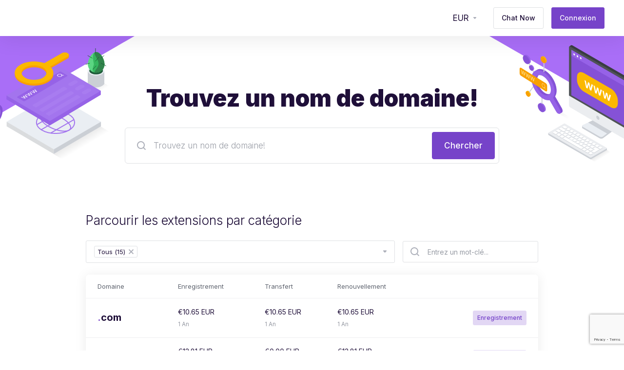

--- FILE ---
content_type: text/html; charset=utf-8
request_url: https://www.hubspace.fr/cart.php?a=add&domain=register
body_size: 69557
content:
    <!DOCTYPE html>
    <html  lang="fr" >
    <head>
        <meta charset="utf-8" />
        <meta http-equiv="X-UA-Compatible" content="IE=edge">
        <meta name="viewport" content="width=device-width, initial-scale=1.0, maximum-scale=1.0, user-scalable=0">
            <title>Votre panier - Hubspace</title>
            <link rel="canonical" href="https://www.hubspace.fr/cart.php?a=add&domain=register">
                    
                <link rel='stylesheet' href='/templates/lagom2/core/styles/modern/assets/css/vars/minified.css?1743673178'>
        
                <link rel="stylesheet" href="/templates/lagom2/assets/css/theme.css?v=2.3.4-16fa968dba0c5272109d9bcd1fde6302">
                                     
        
        
        
        <!-- HTML5 Shim and Respond.js IE8 support of HTML5 elements and media queries -->
    <!-- WARNING: Respond.js doesn't work if you view the page via file:// -->
    <!--[if lt IE 9]>
    <script src="https://oss.maxcdn.com/libs/html5shiv/3.7.0/html5shiv.js"></script>
    <script src="https://oss.maxcdn.com/libs/respond.js/1.4.2/respond.min.js"></script>
    <![endif]-->

        <script>
        var csrfToken = 'a826a287bb0c9c4404d3e89dcfc6dd93cedbb0f1',
            markdownGuide = 'Guide de mise en forme',
            locale = 'en',
            saved = 'enregistré',
            saving = 'enregistrement automatique',
            whmcsBaseUrl = "";
            var recaptcha = {"requiredText":"Requis","siteKey":"6Lfer-cUAAAAAJfncDjuort9CS7bWNXnJ9TFcynv","apiObject":"grecaptcha","libUrl":"https:\/\/www.google.com\/recaptcha\/api.js?onload=recaptchaLoadCallback&render=explicit"}    </script>
            <script  src="/templates/lagom2/assets/js/scripts.min.js?v=2.3.4-16fa968dba0c5272109d9bcd1fde6302"></script>
    <script  src="/templates/lagom2/assets/js/core.min.js?v=2.3.4-16fa968dba0c5272109d9bcd1fde6302"></script>

        
                

                    <link href="/assets/css/fontawesome-all.min.css" rel="stylesheet">
            </head>
    <body class="lagom lagom-not-portal lagom-layout-top lagom-layout-condensed lagom-modern page-order page-domainregister"  data-phone-cc-input="1">

    
        

                

    



    
    


    

                    

     
        <div class="app-nav app-nav-condensed sticky-navigation  app-nav-default" data-site-navbar>
                                                                                                                                                                                                                                                            <div class="app-nav-header hidden-lg hidden-xl " id="header">
                <div class="container">
                    <button class="app-nav-toggle navbar-toggle" type="button">
                        <span class="icon-bar"></span>
                        <span class="icon-bar"></span>
                        <span class="icon-bar"></span>
                        <span class="icon-bar"></span>
                    </button>
                          
                                <a class="logo visible-xs visible-sm visible-md" href="/"><img src="/assets/img/logo.png" title="Hubspace" alt="Hubspace"/></a>
                           <ul class="top-nav">
                                                                                                                                                                                                                                                                                                        <li
                menuItemName="Currencies-584"
                class="dropdown  hidden-lg hidden-xl  nav-item-currency"
                id="Secondary_Navbar-Currencies-584"
                            >
                                    <a
                                                    class="dropdown-toggle"
                            href="#"
                            data-toggle="dropdown"
                                                                                                                    >
                                                                                                            <span class="item-text">
                                    EUR
                                                                    </span>
                                                                                                                                                        <b class="ls ls-caret"></b>                                            </a>
                                                                                                        <div class="dropdown-menu dropdown-menu-right">
            <div class="dropdown-menu-items has-scroll">
                                    <div class="dropdown-menu-item active">
                        <a href="/cart.php?a=add&domain=register&amp;currency=1" rel="nofollow">
                            <span>EUR</span>
                        </a>
                    </div>
                                    <div class="dropdown-menu-item ">
                        <a href="/cart.php?a=add&domain=register&amp;currency=4" rel="nofollow">
                            <span>USD</span>
                        </a>
                    </div>
                            </div>                 
        </div>
                                        </li>
                    <li
                menuItemName="Chat Now"
                class=" nav-item-btn hidden-lg hidden-xl"
                id="Secondary_Navbar-Chat_Now"
                            >
                                    
                            <a class="btn btn-outline btn-default btn-xs" href="#" >
                                <span>Chat Now</span> 
                            </a>
                                            </li>
                    <li
                menuItemName="Log In"
                class=" nav-item-btn hidden-lg hidden-xl"
                id="Secondary_Navbar-Log_In"
                            >
                                    
                            <a class="btn btn-primary btn-xs" href="/login.php" >
                                <span>Log In</span> 
                            </a>
                                            </li>
                </ul>
                </div>
            </div>
                <div class="app-nav-menu app-nav-menu-default" id="main-menu">
        <div class="container">
                                  
                                <a class="logo " href="/"><img src="/assets/img/logo.png" title="Hubspace" alt="Hubspace"/></a>
                           <ul class="menu menu-primary " data-nav>
                                                                                                                                                                                                                                                                                                        <li
                menuItemName="Currencies-578"
                class="dropdown   nav-item-currency"
                id="Primary_Navbar-Currencies-578"
                            >
                                    <a
                                                    class="dropdown-toggle"
                            href="#"
                            data-toggle="dropdown"
                                                                                                                    >
                                                                                                            <span class="item-text">
                                    EUR
                                                                    </span>
                                                                                                                                                        <b class="ls ls-caret"></b>                                            </a>
                                                                                                        <div class="dropdown-menu dropdown-menu-right">
            <div class="dropdown-menu-items has-scroll">
                                    <div class="dropdown-menu-item active">
                        <a href="/cart.php?a=add&domain=register&amp;currency=1" rel="nofollow">
                            <span>EUR</span>
                        </a>
                    </div>
                                    <div class="dropdown-menu-item ">
                        <a href="/cart.php?a=add&domain=register&amp;currency=4" rel="nofollow">
                            <span>USD</span>
                        </a>
                    </div>
                            </div>                 
        </div>
                                        </li>
                    <li
                menuItemName="Chat Now"
                class=" nav-item-btn"
                id="Primary_Navbar-Chat_Now"
                            >
                                    
                            <a class="btn btn-outline btn-default" href="#" >
                                <span>Chat Now</span> 
                            </a>
                                            </li>
                    <li
                menuItemName="Login"
                class=" nav-item-btn is-right"
                id="Primary_Navbar-Login"
                            >
                                    
                            <a class="btn btn-primary" href="/login.php" >
                                <span>Connexion</span> 
                            </a>
                                            </li>
                        </ul>
        </div>
    </div>
        </div>
    <div class="app-main ">
                                                    

     
    <script type="text/javascript" src="/templates/orderforms/lagom2/js/order.min.js?v=2.3.4-16fa968dba0c5272109d9bcd1fde6302"></script>
<div class="main-banner banner-home banner-default banner-domain-register">
    <div class="container">
        <h1 class="banner-title">Trouvez un nom de domaine!</h1>
        <form method="post" action="/cart.php" id="frmDomainChecker" >
<input type="hidden" name="token" value="a826a287bb0c9c4404d3e89dcfc6dd93cedbb0f1" />
            <input type="hidden" name="a" value="checkDomain">
            <div class="domain-search-input search-group search-group-lg search-group-combined">
                <div class="search-field">
                    <input class="form-control"  type="text" name="domain" placeholder="Trouvez un nom de domaine!" value="" id="inputDomain" data-toggle="tooltip" data-placement="top" data-trigger="manual" title="Entrez un domaine ou un mot-clé" data-domain-search />
                    <div class="search-field-icon"><i class="lm lm-search"></i></div>
                </div>
                <div class="search-group-btn">
                    <button class="btn btn-primary domain-check-availability  btn-recaptcha btn-recaptcha-invisible" type="submit" id="btnCheckAvailability">
                        <span>Chercher</span>
                        <div class="loader loader-button">
                             
    <div class="spinner spinner-sm">
        <div class="rect1"></div>
        <div class="rect2"></div>
        <div class="rect3"></div>
        <div class="rect4"></div>
        <div class="rect5"></div>
    </div>
       
                        </div>
                    </button>
                </div>
            </div>
                        </form>
    </div>
                                <div class="banner-background banner-bg">
<svg class="banner-svg" xmlns="http://www.w3.org/2000/svg" width="2722" height="489" fill="none" viewBox="0 0 2722 489">
      <g>
                <path fill="url(#banner-domain-search-graphic-modern__a)" fill-opacity=".1" d="M2195.66 444.505L2074 374.258L2721.51 0L2195.66 444.505Z"/>
                <path fill="var(--svg-banner-shape-right)" d="M2074 0V374.264L1426.49 0H2074Z"/>
                <path fill="var(--svg-banner-shape-left)" d="M2074 0V374.264L2721.51 0H2074Z"/>
                <path fill="url(#banner-domain-search-graphic-modern__b)" fill-opacity=".1" d="M526.338 444.505L647.996 374.258L0.491028 0L526.338 444.505Z"/>
                <path fill="var(--svg-banner-shape-right)" d="M648 0V374.264L1295.51 0H648Z"/>
                <path fill="var(--svg-banner-shape-left)" d="M648 0V374.264L0.490967 0H648Z"/>
        <g data-animation-fade-bottom data-animation-delay-2>
            <path fill="var(--svg-illustration-gray-8)" fill-rule="evenodd" d="M2244 222.235V328.12L2130 392.737V287.074L2244 222.235Z"/>
                <path fill="var(--svg-illustration-gray-3)" fill-rule="evenodd" d="M2130 298.97L2244 234.363V228.314V222.264L2130 286.87V298.97H2130Z"/>
                <path fill="var(--svg-illustration-gray-w)" fill-rule="evenodd" d="M2147.77 283.122C2147.73 283.338 2147.75 283.563 2147.84 283.765C2147.93 283.966 2148.08 284.134 2148.27 284.245C2148.46 284.356 2148.68 284.403 2148.9 284.381C2149.12 284.359 2149.32 284.269 2149.49 284.123C2149.99 283.794 2150.4 283.351 2150.7 282.829C2151 282.307 2151.17 281.721 2151.2 281.12C2151.24 280.903 2151.22 280.679 2151.13 280.478C2151.04 280.278 2150.89 280.11 2150.7 280C2150.51 279.89 2150.29 279.842 2150.07 279.863C2149.85 279.884 2149.65 279.974 2149.49 280.119C2148.99 280.448 2148.57 280.891 2148.27 281.413C2147.98 281.935 2147.8 282.52 2147.77 283.122ZM2140.91 287.125C2140.86 287.342 2140.89 287.567 2140.98 287.768C2141.07 287.969 2141.22 288.137 2141.41 288.248C2141.6 288.358 2141.81 288.406 2142.03 288.384C2142.25 288.362 2142.46 288.272 2142.62 288.126C2143.12 287.798 2143.54 287.354 2143.83 286.833C2144.13 286.311 2144.3 285.725 2144.33 285.123C2144.38 284.907 2144.35 284.683 2144.26 284.482C2144.17 284.281 2144.02 284.113 2143.83 284.003C2143.64 283.892 2143.42 283.844 2143.21 283.866C2142.99 283.887 2142.78 283.977 2142.62 284.123C2142.12 284.451 2141.7 284.895 2141.41 285.416C2141.11 285.938 2140.94 286.524 2140.91 287.125ZM2134.04 291.129C2134 291.345 2134.02 291.57 2134.11 291.771C2134.2 291.972 2134.35 292.139 2134.54 292.25C2134.73 292.36 2134.95 292.408 2135.17 292.387C2135.38 292.365 2135.59 292.275 2135.75 292.13C2136.25 291.802 2136.67 291.359 2136.97 290.837C2137.27 290.315 2137.44 289.729 2137.47 289.127C2137.51 288.911 2137.49 288.686 2137.4 288.484C2137.31 288.283 2137.16 288.115 2136.97 288.005C2136.78 287.894 2136.56 287.846 2136.34 287.868C2136.12 287.89 2135.92 287.98 2135.75 288.126C2135.25 288.457 2134.84 288.9 2134.54 289.422C2134.25 289.943 2134.07 290.528 2134.04 291.129Z"/>
            <path fill="var(--svg-illustration-gray-3)" fill-rule="evenodd" d="M2141.93 311.733L2232.16 258.799C2232.24 258.726 2232.34 258.68 2232.45 258.669C2232.56 258.658 2232.67 258.682 2232.76 258.737C2232.86 258.793 2232.93 258.877 2232.98 258.978C2233.02 259.079 2233.03 259.191 2233.01 259.299V291.259C2232.99 291.558 2232.91 291.85 2232.76 292.11C2232.61 292.37 2232.41 292.592 2232.16 292.757L2141.93 345.689C2141.84 345.76 2141.74 345.803 2141.63 345.812C2141.53 345.822 2141.42 345.798 2141.33 345.743C2141.23 345.689 2141.16 345.606 2141.11 345.507C2141.07 345.408 2141.06 345.298 2141.08 345.191V313.231C2141.09 312.932 2141.18 312.64 2141.32 312.38C2141.47 312.12 2141.68 311.898 2141.93 311.733Z"/>
            <path fill="var(--svg-illustration-gray-3)" fill-rule="evenodd" d="M2175.87 347.19L2198.14 334.139C2198.22 334.065 2198.33 334.02 2198.44 334.008C2198.55 333.997 2198.65 334.021 2198.75 334.077C2198.84 334.133 2198.92 334.217 2198.96 334.319C2199.01 334.42 2199.02 334.533 2198.99 334.64V342.673C2198.98 342.973 2198.89 343.265 2198.74 343.526C2198.6 343.788 2198.39 344.011 2198.14 344.18L2175.87 357.231C2175.79 357.304 2175.69 357.349 2175.58 357.359C2175.47 357.37 2175.36 357.346 2175.26 357.291C2175.17 357.235 2175.09 357.151 2175.05 357.051C2175 356.95 2174.99 356.838 2175.01 356.73V348.699C2175.03 348.397 2175.12 348.104 2175.26 347.842C2175.41 347.58 2175.62 347.357 2175.87 347.19Z"/>
            <path fill="var(--svg-illustration-gray-3)" d="M2163.97 341.677C2164.08 341.667 2164.18 341.625 2164.26 341.555L2196.74 322.478C2196.99 322.311 2197.19 322.088 2197.34 321.826C2197.49 321.565 2197.57 321.272 2197.59 320.972C2197.61 320.865 2197.6 320.754 2197.55 320.655C2197.51 320.556 2197.43 320.473 2197.34 320.418C2197.25 320.363 2197.14 320.338 2197.03 320.347C2196.92 320.357 2196.82 320.399 2196.74 320.469L2164.26 339.546C2164.01 339.713 2163.81 339.937 2163.66 340.198C2163.51 340.459 2163.43 340.752 2163.41 341.052C2163.39 341.159 2163.4 341.27 2163.45 341.369C2163.49 341.468 2163.57 341.551 2163.66 341.606C2163.75 341.661 2163.86 341.686 2163.97 341.677Z"/>
            <path fill="var(--svg-illustration-gray-3)" d="M2169.1 344.694C2169.21 344.683 2169.31 344.638 2169.39 344.565L2205.28 323.482C2205.53 323.315 2205.74 323.092 2205.89 322.831C2206.04 322.569 2206.13 322.276 2206.14 321.975C2206.16 321.867 2206.15 321.754 2206.11 321.654C2206.06 321.553 2205.99 321.469 2205.89 321.414C2205.8 321.358 2205.69 321.334 2205.58 321.345C2205.47 321.356 2205.37 321.401 2205.28 321.473L2169.39 342.557C2169.14 342.724 2168.94 342.947 2168.79 343.208C2168.64 343.47 2168.55 343.763 2168.54 344.064C2168.51 344.172 2168.53 344.284 2168.57 344.385C2168.62 344.486 2168.69 344.57 2168.79 344.625C2168.88 344.68 2168.99 344.704 2169.1 344.694Z"/>
            <path fill="var(--svg-illustration-gray-3)" d="M2201.58 319.587C2201.68 319.578 2201.79 319.535 2201.87 319.465L2210.41 314.447C2210.66 314.28 2210.87 314.057 2211.02 313.795C2211.17 313.533 2211.25 313.239 2211.27 312.938C2211.29 312.83 2211.28 312.718 2211.23 312.617C2211.19 312.515 2211.12 312.431 2211.02 312.375C2210.93 312.319 2210.82 312.295 2210.71 312.306C2210.6 312.317 2210.5 312.363 2210.41 312.437L2201.87 317.457C2201.62 317.624 2201.41 317.848 2201.27 318.109C2201.12 318.371 2201.03 318.663 2201.02 318.964C2201 319.071 2201.01 319.181 2201.06 319.28C2201.1 319.379 2201.17 319.462 2201.27 319.517C2201.36 319.572 2201.47 319.596 2201.58 319.587Z"/>
            <path fill="var(--svg-illustration-gray-3)" d="M2232.43 248.705C2232.32 248.714 2232.22 248.757 2232.14 248.827L2228.72 250.835C2228.47 251.002 2228.27 251.225 2228.12 251.487C2227.97 251.749 2227.89 252.041 2227.87 252.342C2227.85 252.449 2227.86 252.559 2227.91 252.658C2227.95 252.757 2228.03 252.84 2228.12 252.894C2228.21 252.949 2228.32 252.974 2228.43 252.965C2228.54 252.955 2228.64 252.913 2228.72 252.843L2232.14 250.835C2232.39 250.668 2232.59 250.445 2232.74 250.184C2232.89 249.922 2232.97 249.63 2232.99 249.329C2233.01 249.223 2233 249.112 2232.95 249.013C2232.91 248.913 2232.83 248.83 2232.74 248.775C2232.65 248.72 2232.54 248.696 2232.43 248.705Z"/>
            <path fill="var(--svg-illustration-gray-3)" d="M2223.89 253.723C2223.78 253.733 2223.67 253.776 2223.59 253.847L2220.18 255.855C2219.93 256.022 2219.72 256.245 2219.57 256.507C2219.43 256.768 2219.34 257.06 2219.32 257.36C2219.3 257.467 2219.32 257.578 2219.36 257.677C2219.41 257.777 2219.48 257.86 2219.57 257.915C2219.67 257.97 2219.78 257.994 2219.88 257.985C2219.99 257.976 2220.09 257.933 2220.18 257.863L2223.59 255.855C2223.84 255.688 2224.05 255.465 2224.19 255.204C2224.34 254.942 2224.43 254.65 2224.44 254.35C2224.46 254.243 2224.45 254.131 2224.41 254.032C2224.36 253.932 2224.29 253.848 2224.2 253.793C2224.1 253.738 2223.99 253.713 2223.89 253.723Z"/>
            <path fill="var(--svg-illustration-gray-3)" d="M2215.34 258.744C2215.23 258.753 2215.13 258.796 2215.04 258.866L2211.64 260.874C2211.39 261.04 2211.18 261.264 2211.03 261.525C2210.88 261.787 2210.79 262.081 2210.78 262.382C2210.76 262.49 2210.77 262.603 2210.81 262.703C2210.86 262.804 2210.93 262.888 2211.03 262.943C2211.12 262.999 2211.23 263.023 2211.34 263.012C2211.45 263.001 2211.55 262.956 2211.64 262.884L2215.04 260.874C2215.29 260.707 2215.5 260.484 2215.65 260.223C2215.8 259.961 2215.88 259.669 2215.9 259.369C2215.92 259.262 2215.9 259.151 2215.86 259.052C2215.81 258.952 2215.74 258.87 2215.65 258.814C2215.55 258.759 2215.45 258.735 2215.34 258.744Z"/>
            <path fill="var(--svg-illustration-gray-3)" d="M2206.79 263.764C2206.68 263.773 2206.58 263.817 2206.5 263.888L2203.09 265.894C2202.84 266.062 2202.63 266.285 2202.48 266.547C2202.34 266.808 2202.25 267.101 2202.23 267.401C2202.21 267.508 2202.23 267.618 2202.27 267.717C2202.32 267.816 2202.39 267.899 2202.48 267.954C2202.58 268.009 2202.69 268.033 2202.79 268.024C2202.9 268.015 2203 267.972 2203.09 267.902L2206.5 265.894C2206.75 265.728 2206.96 265.505 2207.1 265.243C2207.25 264.982 2207.34 264.689 2207.35 264.389C2207.37 264.282 2207.36 264.171 2207.32 264.071C2207.27 263.972 2207.2 263.889 2207.1 263.834C2207.01 263.779 2206.9 263.754 2206.79 263.764Z"/>
            <path fill="var(--svg-illustration-gray-3)" d="M2198.25 268.778C2198.14 268.788 2198.04 268.833 2197.95 268.906L2194.54 270.915C2194.29 271.082 2194.08 271.305 2193.94 271.566C2193.79 271.828 2193.7 272.121 2193.69 272.421C2193.67 272.528 2193.68 272.639 2193.72 272.739C2193.77 272.838 2193.84 272.921 2193.94 272.977C2194.03 273.032 2194.14 273.056 2194.25 273.046C2194.35 273.037 2194.46 272.994 2194.54 272.923L2197.95 270.915C2198.2 270.749 2198.41 270.526 2198.56 270.265C2198.71 270.003 2198.8 269.71 2198.81 269.409C2198.83 269.301 2198.82 269.188 2198.78 269.087C2198.73 268.986 2198.66 268.902 2198.56 268.847C2198.47 268.791 2198.36 268.767 2198.25 268.778Z"/>
            <path fill="var(--svg-illustration-gray-3)" d="M2145.27 299.899C2145.16 299.911 2145.05 299.957 2144.97 300.032L2141.55 302.039C2141.3 302.206 2141.09 302.429 2140.95 302.69C2140.8 302.952 2140.71 303.245 2140.7 303.546C2140.67 303.654 2140.68 303.767 2140.73 303.869C2140.77 303.971 2140.84 304.056 2140.94 304.112C2141.03 304.168 2141.15 304.192 2141.25 304.18C2141.36 304.168 2141.47 304.122 2141.55 304.047L2144.97 302.039C2145.22 301.873 2145.43 301.65 2145.58 301.389C2145.73 301.127 2145.81 300.834 2145.82 300.533C2145.85 300.425 2145.84 300.312 2145.8 300.21C2145.75 300.109 2145.68 300.023 2145.58 299.967C2145.49 299.911 2145.38 299.888 2145.27 299.899Z"/>
        </g>
        <g data-animation-fade-bottom data-animation-delay-2>
            <path fill="var(--svg-illustration-gray-8)" fill-rule="evenodd" d="M479 222.912V327.797L593 392.414V287.752L479 222.912Z"/>
            <path fill="var(--svg-illustration-gray-3)" fill-rule="evenodd" d="M593 298.846L479 234.24V228.19V222.14L592.997 286.746V298.846H593Z"/>
            <path fill="var(--svg-illustration-gray-w)" fill-rule="evenodd" d="M485.48 232.123C485.524 232.34 485.499 232.565 485.41 232.766C485.32 232.968 485.17 233.136 484.98 233.247C484.791 233.357 484.572 233.405 484.354 233.383C484.136 233.361 483.931 233.271 483.767 233.124C483.267 232.796 482.85 232.353 482.552 231.831C482.254 231.309 482.083 230.723 482.052 230.121C482.01 229.905 482.036 229.681 482.126 229.48C482.216 229.279 482.366 229.112 482.555 229.002C482.744 228.891 482.963 228.844 483.18 228.865C483.397 228.886 483.602 228.976 483.767 229.121C484.266 229.45 484.682 229.893 484.979 230.415C485.277 230.937 485.449 231.522 485.48 232.123ZM492.347 236.127C492.39 236.344 492.365 236.568 492.275 236.77C492.185 236.971 492.035 237.139 491.846 237.249C491.656 237.36 491.437 237.408 491.22 237.386C491.002 237.364 490.797 237.274 490.632 237.128C490.133 236.799 489.717 236.356 489.419 235.834C489.121 235.312 488.95 234.727 488.919 234.125C488.876 233.909 488.902 233.684 488.992 233.483C489.081 233.282 489.231 233.115 489.421 233.005C489.61 232.894 489.828 232.846 490.046 232.868C490.263 232.889 490.468 232.979 490.632 233.124C491.132 233.453 491.548 233.896 491.846 234.418C492.144 234.94 492.316 235.526 492.347 236.127ZM499.212 240.131C499.255 240.347 499.23 240.571 499.14 240.772C499.05 240.973 498.9 241.141 498.711 241.251C498.522 241.362 498.303 241.41 498.086 241.388C497.869 241.367 497.663 241.277 497.499 241.132C496.999 240.804 496.583 240.36 496.285 239.838C495.987 239.316 495.815 238.731 495.785 238.129C495.741 237.912 495.766 237.688 495.856 237.486C495.946 237.285 496.097 237.117 496.286 237.007C496.475 236.896 496.694 236.848 496.912 236.87C497.13 236.892 497.335 236.982 497.499 237.128C497.997 237.458 498.412 237.902 498.709 238.424C499.007 238.945 499.179 239.53 499.212 240.131Z"/>
            <path fill="var(--svg-illustration-gray-w)" d="M583.882 378.701C583.882 379.301 583.482 379.501 582.982 379.201L524.092 345.201C523.592 344.901 523.292 344.301 523.192 343.701V325.701C523.192 325.101 523.592 324.901 524.092 325.201L582.982 359.201C583.482 359.501 583.782 360.101 583.882 360.701V378.701Z"/>
            <path fill="var(--svg-illustration-gray-3)" d="M549.89 312.201C550.39 312.501 550.789 312.201 550.789 311.701C550.789 311.101 550.39 310.501 549.89 310.201L523.894 295.201C523.394 294.901 522.994 295.201 522.994 295.701C522.994 296.301 523.394 296.901 523.894 297.201L549.89 312.201Z"/>
            <path fill="var(--svg-illustration-gray-3)" d="M549.89 336.201C550.39 336.501 550.789 336.201 550.789 335.701C550.789 335.101 550.39 334.501 549.89 334.201L523.894 319.201C523.394 318.901 522.994 319.201 522.994 319.701C522.994 320.301 523.394 320.901 523.894 321.201L549.89 336.201Z"/>
            <path fill="var(--svg-illustration-gray-3)" d="M582.784 325.201C583.284 325.501 583.684 325.201 583.684 324.701C583.684 324.101 583.284 323.501 582.784 323.201L523.894 289.201C523.394 288.901 522.994 289.201 522.994 289.701C522.994 290.301 523.394 290.901 523.894 291.201L582.784 325.201Z"/>
            <path fill="var(--svg-illustration-gray-5)" d="M517.996 280.749C517.996 281.25 517.593 281.552 517.089 281.25L490.902 266.195C490.398 265.894 490.096 265.292 489.995 264.69V254.653C489.995 254.151 490.398 253.85 490.902 254.151L517.089 269.206C517.593 269.507 517.895 270.11 517.996 270.712V280.749Z"/>
            <path fill="var(--svg-illustration-gray-5)" d="M498.629 288.546C499.128 288.846 499.528 288.546 499.528 288.046C499.528 287.446 499.128 286.846 498.629 286.546L490.83 282.046C490.33 281.746 489.93 282.046 489.93 282.546C489.93 283.146 490.33 283.746 490.83 284.046L498.629 288.546Z"/>
            <path fill="var(--svg-illustration-gray-5)" d="M503.028 297.045C503.528 297.345 503.928 297.045 503.928 296.545C503.928 295.945 503.528 295.345 503.028 295.045L490.93 288.045C490.43 287.745 490.03 288.045 490.03 288.545C490.03 289.145 490.43 289.745 490.93 290.045L503.028 297.045Z"/>
            <path fill="var(--svg-illustration-gray-5)" d="M511.626 308.045C512.126 308.345 512.526 308.045 512.526 307.545C512.526 306.945 512.126 306.345 511.626 306.045L490.83 294.045C490.33 293.745 489.93 294.045 489.93 294.545C489.93 295.145 490.33 295.745 490.83 296.045L511.626 308.045Z"/>
            <path fill="var(--svg-illustration-gray-5)" d="M507.327 311.545C507.827 311.845 508.227 311.545 508.227 311.045C508.227 310.445 507.827 309.845 507.327 309.545L490.83 300.045C490.33 299.745 489.93 300.045 489.93 300.545C489.93 301.145 490.33 301.745 490.83 302.045L507.327 311.545Z"/>
            <path fill="var(--svg-illustration-gray-5)" d="M498.629 282.546C499.128 282.846 499.528 282.546 499.528 282.046C499.528 281.446 499.128 280.846 498.629 280.546L490.83 276.046C490.33 275.746 489.93 276.046 489.93 276.546C489.93 277.146 490.33 277.746 490.83 278.046L498.629 282.546Z"/>
            <path fill="var(--svg-illustration-gray-5)" d="M507.327 281.546C507.827 281.846 508.227 281.546 508.227 281.046C508.227 280.446 507.827 279.846 507.327 279.546L490.83 270.046C490.33 269.746 489.93 270.046 489.93 270.546C489.93 271.146 490.33 271.746 490.83 272.046L507.327 281.546Z"/>
            <path fill="var(--svg-illustration-gray-3)" d="M583.988 378.701C583.988 379.301 583.588 379.501 583.088 379.201L523.894 345.138C523.394 344.838 523.094 344.238 522.994 343.638V334.638V325.638C522.994 325.038 523.394 324.838 523.894 325.138L583.088 359.201C583.588 359.501 583.888 360.101 583.988 360.701V378.701Z"/>
            <path fill="var(--svg-illustration-gray-3)" d="M533.975 289.479C533.975 290.08 533.374 290.388 532.874 290.088L523.66 284.792C523.16 284.492 523.091 284.01 522.991 283.409V273.056C522.991 272.556 523.391 272.256 523.891 272.556C523.891 272.556 532.575 277.67 533.075 277.97C533.575 278.271 533.875 278.871 533.975 279.472V289.479Z"/>
            <path fill="var(--svg-illustration-gray-w)" d="M530.183 280.318C530.183 281.418 529.383 281.818 528.483 281.318C527.483 280.618 526.783 279.518 526.783 278.318C526.783 277.218 527.583 276.818 528.483 277.318C529.483 278.018 530.083 279.118 530.183 280.318Z"/>
            <path fill="var(--svg-illustration-gray-w)" d="M525.993 283.552C525.993 282.452 526.916 282.047 527.816 282.547L529.516 283.547C530.516 284.247 530.974 285.347 530.974 286.547V289.547L525.993 286.552V283.552Z"/>
        </g> 

        <g data-animation-fade-bottom data-animation-delay-1>
            <path fill="url(#banner-domain-search-graphic-modern__e)" fill-opacity=".08" d="M1870.89 327.502L1891.52 339.453L1885.86 343L1863.96 330.306L1870.89 327.502Z"/>
                    <path fill="var(--svg-illustration-yellow-2)" d="M1809.78 292.987C1809.78 294.258 1808.31 295.776 1807.65 296.271C1807.45 296.427 1806.3 297.129 1806.3 297.129C1805.6 297.315 1805.46 296.821 1804.53 296.271C1802.2 294.885 1800.7 291.004 1800.7 288.232C1800.7 287.196 1799.89 286.968 1800.34 286.437C1800.34 286.437 1802.38 285.272 1802.57 285.158C1803.33 284.699 1804.39 284.763 1805.56 285.458C1807.89 286.844 1809.78 290.215 1809.78 292.987Z"/>
                    <path fill="var(--svg-illustration-yellow-1)" d="M1807.68 294.232C1807.68 297.004 1805.79 298.128 1803.45 296.742C1801.12 295.355 1799.23 291.985 1799.23 289.213C1799.23 286.441 1801.12 285.317 1803.45 286.703C1805.79 288.089 1807.68 291.46 1807.68 294.232Z"/>
                    <path fill="var(--svg-illustration-gray-3)" d="M1807.81 288.112C1807.49 288.56 1806.87 288.663 1806.42 288.34C1805.97 288.018 1805.87 287.393 1806.19 286.945L1807.81 288.112ZM1817.31 274.896L1807.81 288.112L1806.19 286.945L1815.69 273.729L1817.31 274.896Z"/>
                    <path fill="var(--svg-illustration-gray-3)" d="M1817.48 247.443C1817.74 247.93 1817.56 248.536 1817.07 248.796C1816.59 249.056 1815.98 248.872 1815.72 248.385L1817.48 247.443ZM1809.81 233.054L1817.48 247.443L1815.72 248.385L1808.04 233.995L1809.81 233.054Z"/>
                    <path fill="var(--svg-illustration-primary-2)" d="M1840.5 322.792C1840.5 324.825 1839.85 326.304 1838.78 327.095C1838.45 327.344 1835.66 328.658 1835.66 328.658C1834.53 328.955 1835.13 327.683 1833.63 326.805C1829.84 324.588 1826.76 319.199 1826.76 314.767C1826.76 313.11 1825.59 312.279 1826.33 311.431C1826.33 311.431 1828.45 310.457 1828.76 310.275C1830 309.541 1831.73 309.643 1833.63 310.755C1837.42 312.971 1840.5 318.36 1840.5 322.792Z"/>
                    <path fill="var(--svg-illustration-primary-1)" d="M1837.91 324.03C1837.91 328.462 1834.84 330.258 1831.05 328.042C1827.25 325.826 1824.18 320.437 1824.18 316.004C1824.18 311.572 1827.25 309.776 1831.05 311.992C1834.84 314.208 1837.91 319.598 1837.91 324.03Z"/>
                    <path stroke="var(--svg-illustration-gray-3)" stroke-linecap="round" stroke-width="2" d="M1832.82 310.765L1832.82 294.457"/>
                            <path fill="var(--svg-illustration-primary-1)" fill-rule="evenodd" d="M1859.69 296.546C1861.65 293.671 1862.77 289.677 1862.77 284.727C1862.77 269.491 1852.15 250.963 1839.06 243.345C1835.17 241.077 1830.91 240.22 1827.73 240.313C1826.22 240.358 1824.96 240.593 1824.08 241.036C1819.56 243.547 1816.69 245.447 1816.69 245.447C1814.02 248.358 1815.36 251.293 1815.36 257.138C1815.36 272.374 1825.97 290.901 1839.06 298.52C1844.05 301.423 1848.68 302.323 1852.5 301.482L1865.99 325.025C1867.29 327.301 1867.49 331.613 1869.17 332.202L1873.59 329.634C1875.67 328.427 1875.42 324.264 1873.5 320.655L1859.69 296.546ZM1839.06 289.591C1847.92 294.744 1855.1 290.567 1855.09 280.262C1855.09 269.957 1847.92 257.426 1839.06 252.274C1830.21 247.121 1823.03 251.298 1823.03 261.602C1823.03 271.907 1830.21 284.438 1839.06 289.591Z"/>
                            <path fill="var(--svg-illustration-primary-2)" fill-rule="evenodd" d="M1855.55 299.274C1857.51 296.394 1858.63 292.393 1858.63 287.433C1858.63 272.168 1848.02 253.606 1834.93 245.974C1821.84 238.341 1811.22 244.528 1811.22 259.792C1811.22 275.057 1821.84 293.619 1834.93 301.252C1839.92 304.16 1844.55 305.062 1848.36 304.22L1861.85 327.807C1863.93 331.434 1867.29 333.309 1869.36 332.1C1871.44 330.891 1871.44 327.056 1869.36 323.428L1855.55 299.274ZM1834.93 292.306C1843.78 297.469 1850.96 293.284 1850.96 282.96C1850.96 272.636 1843.78 260.081 1834.93 254.919C1826.07 249.757 1818.9 253.941 1818.9 264.265C1818.9 274.59 1826.07 287.144 1834.93 292.306Z"/>
                    <path fill="var(--svg-illustration-primary-2)" d="M1816.71 239.734C1816.71 240.978 1815.23 242.464 1814.57 242.948C1814.36 243.101 1813.21 243.788 1813.21 243.788C1812.51 243.97 1812.36 243.486 1811.43 242.948C1809.08 241.592 1807.57 237.794 1807.57 235.081C1807.57 234.066 1806.75 233.843 1807.21 233.324C1807.21 233.324 1809.26 232.183 1809.45 232.072C1810.22 231.623 1811.29 231.685 1812.46 232.365C1814.81 233.722 1816.71 237.021 1816.71 239.734Z"/>
                    <path fill="var(--svg-illustration-gray-3)" d="M1809.66 232.509C1809.96 232.968 1809.84 233.589 1809.38 233.895C1808.92 234.202 1808.3 234.078 1807.99 233.618L1809.66 232.509ZM1807.99 233.618L1804.15 227.863L1805.82 226.753L1809.66 232.509L1807.99 233.618Z"/>
                    <path fill="var(--svg-illustration-primary-1)" d="M1814.59 240.952C1814.59 243.665 1812.69 244.764 1810.34 243.408C1808 242.051 1806.09 238.752 1806.09 236.039C1806.09 233.326 1808 232.227 1810.34 233.583C1812.69 234.94 1814.59 238.239 1814.59 240.952Z"/>
                    <path stroke="var(--svg-illustration-gray-3)" stroke-linecap="round" stroke-width="2" d="M1836.65 245.534V216.756"/>
                    <path fill="var(--svg-illustration-yellow-2)" d="M1842.41 223.581C1842.41 225.1 1841.9 226.205 1841.07 226.796C1840.8 226.983 1839.11 227.962 1839.11 227.962C1838.22 228.184 1838.2 227.236 1837.01 226.579C1834.03 224.923 1831.62 220.897 1831.62 217.585C1831.62 216.347 1830.7 215.925 1831.28 215.292C1831.28 215.292 1832.95 214.365 1833.19 214.229C1834.17 213.68 1835.52 213.757 1837.01 214.587C1840 216.243 1842.41 220.27 1842.41 223.581Z"/>
                    <path fill="var(--svg-illustration-yellow-1)" d="M1840.73 224.56C1840.73 227.872 1838.32 229.214 1835.34 227.558C1832.35 225.902 1829.94 221.876 1829.94 218.564C1829.94 215.253 1832.35 213.91 1835.34 215.566C1838.32 217.222 1840.73 221.249 1840.73 224.56Z"/>
                <path fill="var(--svg-illustration-primary-2)" d="M1809.78 223.987C1809.78 226.02 1809.14 227.498 1808.07 228.289C1807.74 228.539 1804.95 229.853 1804.95 229.853C1803.82 230.149 1804.42 228.878 1802.92 227.999C1799.13 225.783 1796.05 220.394 1796.05 215.962C1796.05 214.304 1794.88 213.474 1795.62 212.625C1795.62 212.625 1797.74 211.651 1798.05 211.469C1799.29 210.736 1801.02 210.838 1802.92 211.949C1806.71 214.165 1809.78 219.555 1809.78 223.987Z"/>
                <path fill="var(--svg-illustration-primary-1)" d="M1807.2 225.224C1807.2 229.656 1804.13 231.453 1800.34 229.237C1796.54 227.021 1793.47 221.631 1793.47 217.199C1793.47 212.767 1796.54 210.971 1800.34 213.187C1804.13 215.403 1807.2 220.792 1807.2 225.224Z"/>
            <rect width="66.581" height="16.564" fill="var(--svg-illustration-yellow-1)" rx="4" transform="matrix(-.84848 -.52923 .00003 1 1843.37 271.178)"/>
            <g clip-path="url(#banner-domain-search-graphic-modern__f)">
                <path fill="var(--svg-illustration-yellow-5)" d="M1840.23 282.102L1838.66 279.156C1839.11 278.651 1839.38 277.866 1839.38 276.856C1839.38 274.387 1837.76 271.358 1835.77 270.123C1833.79 268.889 1832.17 269.899 1832.17 272.367C1832.17 274.836 1833.79 277.866 1835.77 279.1C1836.59 279.605 1837.35 279.745 1837.98 279.521L1839.56 282.466C1839.6 282.55 1839.65 282.578 1839.74 282.635C1839.78 282.663 1839.87 282.663 1839.92 282.691L1840.23 282.494C1840.28 282.466 1840.28 282.242 1840.23 282.102ZM1835.77 271.245C1837.26 272.171 1838.48 274.443 1838.48 276.295C1838.48 278.146 1837.26 278.904 1835.77 277.978C1834.29 277.052 1833.07 274.78 1833.07 272.928C1833.07 271.077 1834.29 270.32 1835.77 271.245Z"/>
            </g>
                <path fill="var(--svg-illustration-yellow-5)" d="M1796.78 253.907L1798.63 247.043L1797.37 246.233L1796.14 251.355L1796.08 251.316L1794.84 244.614L1793.58 243.805L1792.35 248.903L1792.29 248.863L1791.07 242.196L1789.81 241.386L1791.65 250.616L1792.9 251.415L1794.17 246.422L1794.27 246.482L1795.54 253.11L1796.78 253.907Z"/>
                <path fill="var(--svg-illustration-yellow-5)" d="M1806.28 259.995L1808.13 253.131L1806.87 252.322L1805.64 257.443L1805.58 257.404L1804.34 250.702L1803.08 249.893L1801.85 254.991L1801.79 254.952L1800.57 248.284L1799.3 247.475L1801.15 256.704L1802.4 257.503L1803.67 252.51L1803.76 252.57L1805.04 259.198L1806.28 259.995Z"/>
                <path fill="var(--svg-illustration-yellow-5)" d="M1815.79 266.083L1817.63 259.219L1816.37 258.41L1815.14 263.531L1815.08 263.492L1813.84 256.791L1812.58 255.981L1811.35 261.079L1811.29 261.04L1810.07 254.372L1808.81 253.563L1810.65 262.792L1811.9 263.591L1813.17 258.598L1813.27 258.658L1814.54 265.287L1815.79 266.083Z"/>
        </g>
        <g data-animation-fade-bottom data-animation-delay-1>
              <path fill="url(#banner-domain-search-graphic-modern__h)" fill-opacity=".1" d="M925.278 263.64L960.589 284.323L941.03 295.722L905.68 275.025L925.278 263.64Z"/>
                <path fill="var(--svg-illustration-gray-3)" d="M935 270.304C935 271.304 933 273.453 930 275.152C923.4 278.949 912.5 278.949 905.9 275.152C902.9 273.453 901 271.304 901 270.304C901 269.305 901 243.87 901 243.87C901.3 241.671 902.9 239.472 905.9 237.773C912.5 234.076 923.3 234.076 930 237.773C933 239.472 934.7 241.671 934.9 243.87H935C935 243.87 935 269.305 935 270.304Z"/>
                <path fill="var(--svg-illustration-gray-8)" d="M906.013 236.85C912.613 233.05 923.413 233.05 930.113 236.85C936.813 240.65 936.713 246.85 930.113 250.65C923.513 254.45 912.713 254.45 906.113 250.65C899.313 246.85 899.313 240.65 906.013 236.85Z"/>
            <path fill="var(--svg-illustration-green-1)" d="M908.211 238.25C913.711 235.25 922.511 235.25 928.011 238.25C933.511 241.25 933.511 246.15 928.011 249.15C922.511 252.15 913.711 252.15 908.211 249.15C902.811 246.25 902.811 241.35 908.211 238.25Z"/>
                <path fill="var(--svg-illustration-green-4)" d="M935.418 230.585C935.418 240.04 927.753 247.705 918.298 247.705C908.843 247.705 901.179 240.04 901.179 230.585C901.179 221.13 908.843 205.466 918.298 205.466C927.753 205.466 935.418 221.13 935.418 230.585Z"/>
                <path fill="var(--svg-illustration-green-3)" d="M935.418 230.585C935.418 240.04 927.753 247.705 918.298 247.705C908.843 247.705 910.376 240.464 913.615 230.585C911.833 220.545 908.843 205.466 918.298 205.466C927.753 205.466 935.418 221.13 935.418 230.585Z"/>
                <path fill="var(--svg-illustration-green-2)" d="M935.418 230.585C935.418 240.04 927.753 247.705 918.298 247.705C908.843 247.705 923.169 238.865 923.169 229.411C923.169 219.956 908.843 205.466 918.298 205.466C927.753 205.466 935.418 221.13 935.418 230.585Z"/>
                <path stroke="var(--svg-illustration-green-1)" stroke-linecap="round" d="M916.879 207.267V198M910.153 217.879L901.185 212.797M904.772 228.342L897 230.584M928.388 228.342L938.253 233.723M928.388 217.879L934.367 212.797M918.075 233.723L911.648 240.897M916.879 224.007L924.053 215.787"/>
        </g>

        <g data-animation-fade-bottom data-animation-delay-1>
              
              <g clip-path="url(#banner-domain-search-graphic-modern__c)">
                      <path fill="var(--svg-illustration-gray-3)" fill-rule="evenodd" d="M1983.66 360.477C1983.62 360.065 1983.47 359.67 1983.24 359.332C1983 358.995 1982.67 358.726 1982.3 358.554L1952.95 340.86C1951.94 340.312 1950.8 340.037 1949.65 340.061C1948.67 340.056 1947.7 340.256 1946.8 340.648L1927.47 350.174L1926.19 356.546C1926.19 356.546 1915.08 356.432 1915.08 357.181V360.477C1915.12 360.891 1915.26 361.286 1915.5 361.623C1915.74 361.961 1916.07 362.228 1916.45 362.398L1951.03 382.585C1952.05 383.11 1953.18 383.384 1954.33 383.384C1955.48 383.384 1956.61 383.11 1957.63 382.585C1957.75 382.508 1957.88 382.43 1957.99 382.345L1982.72 364.081C1983.01 363.901 1983.25 363.655 1983.42 363.362C1983.59 363.069 1983.7 362.739 1983.72 362.398L1983.66 360.477"/>
                      <path fill="var(--svg-illustration-gray-8)" fill-rule="evenodd" d="M1957.85 378.87L1966.2 372.715L1927.43 350.14L1916.84 355.004C1916.7 355.066 1916.57 355.136 1916.44 355.214C1916.04 355.35 1915.7 355.607 1915.45 355.95C1915.21 356.293 1915.08 356.704 1915.08 357.126C1915.08 357.548 1915.21 357.959 1915.45 358.302C1915.7 358.645 1916.04 358.902 1916.44 359.037L1950.92 379.11C1951.93 379.631 1953.06 379.903 1954.2 379.903C1955.34 379.903 1956.47 379.631 1957.49 379.11C1957.61 379.034 1957.74 378.957 1957.85 378.87Z"/>
                      <path fill="var(--svg-illustration-gray-1)" fill-rule="evenodd" d="M2008.31 258.399C2007.76 257.394 2006.97 256.549 2006 255.947L1894.81 191.592C1894.47 191.354 1894.09 191.207 1893.68 191.168C1893.28 191.128 1892.87 191.196 1892.49 191.365L1888.77 194.114L2006.69 379.34L2008.32 378.392C2008.65 378.154 2008.91 377.833 2009.08 377.46C2009.24 377.088 2009.31 376.678 2009.26 376.272V261.626C2009.23 260.486 2008.9 259.374 2008.31 258.399Z"/>
                      <path fill="var(--svg-illustration-gray-3)" fill-rule="evenodd" d="M2005.24 363.064L2009.28 361.71V379.123C2009.28 381.908 2009.3 382.455 2006.59 383.185C2003.78 383.939 2003.46 384.005 2003.46 384.005L2005.24 363.064Z"/>
                      <path fill="var(--svg-illustration-gray-7)" fill-rule="evenodd" d="M1888.13 313.617V294.033L2005.25 362.358V380.248C2005.25 383.632 2004.02 385.361 1999.73 382.866C1978.93 370.758 1905.92 328.192 1890.86 319.349C1888.79 318.14 1888.13 316.387 1888.13 313.617Z"/>
                      <path fill="var(--svg-illustration-gray-3)" fill-rule="evenodd" d="M1945.91 336.105C1944.84 336.105 1944.1 336.96 1944.1 338.446C1944.16 339.585 1944.49 340.694 1945.06 341.682C1945.63 342.671 1946.42 343.51 1947.37 344.133C1947.81 344.407 1948.31 344.561 1948.82 344.58C1949.89 344.58 1950.63 343.723 1950.63 342.238C1950.57 341.099 1950.24 339.99 1949.68 339.002C1949.11 338.015 1948.32 337.175 1947.37 336.552C1946.93 336.278 1946.43 336.124 1945.91 336.106"/>
                      <path fill="var(--svg-illustration-gray-2)" fill-rule="evenodd" d="M1892.21 194.881C1915.98 208.816 1987.16 250.247 2002.55 259.167C2003.44 259.584 2004.17 260.269 2004.65 261.126C2005.14 261.983 2005.34 262.97 2005.24 263.949V363.086L1888.13 294.855V196.462C1888.13 193.346 1889.5 193.297 1892.21 194.881Z"/>
                      <path fill="var(--svg-illustration-primary-1)" fill-rule="evenodd" d="M2001.2 354.557L1893.54 292.012V201.037L2001.2 263.582V354.557Z"/>
                      <path fill="var(--svg-illustration-gray-w)" fill-rule="evenodd" d="M1934.31 255.053C1935.86 256.07 1936.97 257.637 1937.41 259.441L1940.83 273.385L1944.26 263.425C1944.7 262.136 1945.95 261.814 1947.35 262.629C1948.9 263.649 1950 265.215 1950.45 267.017L1953.88 280.961L1957.31 271.001C1957.76 269.674 1959.04 269.418 1960.4 270.205C1960.77 270.428 1961.12 270.695 1961.43 271.001C1963.14 272.65 1964.06 275.333 1963.49 276.99L1956.96 295.943C1956.52 297.232 1955.28 297.554 1953.88 296.739C1952.33 295.723 1951.22 294.155 1950.78 292.352L1947.35 278.407L1943.92 288.367C1943.48 289.655 1942.23 289.978 1940.83 289.163C1939.29 288.143 1938.18 286.577 1937.73 284.776L1931.22 258.245C1930.64 255.924 1931.57 254.319 1933.28 254.644C1933.64 254.721 1933.99 254.859 1934.31 255.05L1934.31 255.053ZM1934.31 249.365C1933.51 248.884 1932.64 248.542 1931.74 248.351C1927.46 247.526 1925.14 251.562 1926.58 257.344L1933.09 283.878C1934.2 288.389 1936.97 292.309 1940.83 294.852C1943.45 296.378 1945.85 296.321 1947.36 294.852C1948.75 297.966 1951.02 300.602 1953.89 302.433C1957.4 304.48 1960.48 303.675 1961.62 300.453L1968.15 281.5C1969.57 277.368 1967.25 270.639 1962.99 266.517C1962.21 265.749 1961.35 265.081 1960.41 264.527C1957.8 263.011 1955.39 263.058 1953.89 264.527C1952.49 261.415 1950.22 258.781 1947.36 256.946C1944.74 255.42 1942.34 255.477 1940.83 256.946C1939.44 253.832 1937.17 251.197 1934.31 249.367L1934.31 249.365Z"/>
                    <path fill="url(#banner-domain-search-graphic-modern__d)" fill-opacity=".1" d="M1955.82 400.562L1975.21 411.928L1941.71 431.02L1922.37 420.052L1955.82 400.562Z"/>
                    <path fill="var(--svg-illustration-gray-3)" fill-rule="evenodd" d="M1965.99 406.137V402.823L1845.55 371.615V374.864C1845.57 375.067 1845.65 375.262 1845.76 375.428C1845.88 375.594 1846.04 375.726 1846.23 375.812L1848.94 377.385L1931.06 425.09C1931.56 425.346 1932.12 425.479 1932.69 425.479C1933.25 425.479 1933.81 425.346 1934.31 425.09L1965.32 407.084C1965.5 406.999 1965.66 406.866 1965.78 406.7C1965.9 406.534 1965.97 406.34 1965.99 406.137"/>
                    <path fill="var(--svg-illustration-gray-7)" fill-rule="evenodd" d="M1965.99 402.888C1965.97 402.685 1965.89 402.491 1965.78 402.325C1965.66 402.158 1965.5 402.026 1965.32 401.94L1880.48 352.662C1879.98 352.406 1879.42 352.272 1878.85 352.272C1878.29 352.272 1877.73 352.406 1877.22 352.662L1846.23 370.668C1846.03 370.732 1845.86 370.858 1845.73 371.029C1845.61 371.199 1845.54 371.404 1845.54 371.615C1845.54 371.826 1845.61 372.031 1845.73 372.202C1845.86 372.372 1846.03 372.499 1846.23 372.563L1931.06 421.841C1931.56 422.097 1932.12 422.231 1932.69 422.231C1933.25 422.231 1933.81 422.097 1934.32 421.841L1965.32 403.836C1965.5 403.75 1965.66 403.617 1965.78 403.451C1965.9 403.285 1965.97 403.091 1965.99 402.888"/>
                    <path fill="var(--svg-illustration-gray-3)" fill-rule="evenodd" d="M1876.08 382.987V383.935C1876.08 384.036 1876.12 384.133 1876.18 384.216C1876.23 384.299 1876.31 384.365 1876.4 384.409L1912.3 405.257C1912.55 405.387 1912.83 405.455 1913.11 405.455C1913.39 405.455 1913.67 405.387 1913.92 405.257L1917.19 403.362C1917.28 403.319 1917.36 403.252 1917.42 403.169C1917.48 403.086 1917.51 402.989 1917.52 402.888V401.94L1876.07 382.987H1876.08ZM1871.85 375.406H1863.02V376.353C1863.03 376.455 1863.07 376.552 1863.13 376.635C1863.19 376.718 1863.27 376.784 1863.36 376.827L1866.62 378.723C1866.86 378.854 1867.13 378.922 1867.4 378.922H1867.48C1867.75 378.922 1868.01 378.853 1868.25 378.723L1871.52 376.827C1871.61 376.784 1871.69 376.718 1871.75 376.635C1871.81 376.552 1871.84 376.455 1871.86 376.353V375.406H1871.85ZM1878.38 371.615H1869.55V372.563C1869.56 372.664 1869.6 372.761 1869.66 372.844C1869.72 372.927 1869.8 372.993 1869.89 373.037L1873.15 374.932C1873.4 375.062 1873.68 375.129 1873.96 375.129C1874.24 375.129 1874.52 375.062 1874.78 374.932L1878.04 373.037C1878.14 372.993 1878.21 372.927 1878.27 372.844C1878.33 372.761 1878.37 372.664 1878.38 372.563V371.615ZM1888.17 369.72H1879.33V370.668C1879.35 370.769 1879.38 370.866 1879.44 370.949C1879.5 371.032 1879.58 371.098 1879.67 371.141L1882.93 373.037C1883.17 373.167 1883.44 373.235 1883.71 373.236H1883.79C1884.06 373.236 1884.33 373.168 1884.56 373.037L1887.83 371.141C1887.92 371.098 1888 371.032 1888.06 370.949C1888.12 370.866 1888.16 370.769 1888.17 370.668V369.72H1888.17ZM1891.43 364.034H1882.59V364.982C1882.61 365.083 1882.64 365.18 1882.7 365.263C1882.76 365.346 1882.84 365.412 1882.93 365.455L1886.2 367.351C1886.44 367.482 1886.7 367.55 1886.97 367.55H1887.05C1887.32 367.55 1887.59 367.482 1887.83 367.351L1891.09 365.455C1891.18 365.412 1891.26 365.346 1891.32 365.263C1891.38 365.18 1891.41 365.083 1891.43 364.982V364.034H1891.43ZM1897.95 367.825H1889.12V368.772C1889.13 368.874 1889.17 368.971 1889.23 369.054C1889.29 369.137 1889.37 369.203 1889.46 369.246L1892.73 371.141C1892.96 371.272 1893.23 371.341 1893.5 371.34H1893.57C1893.85 371.341 1894.12 371.272 1894.36 371.141L1897.61 369.246C1897.71 369.203 1897.79 369.137 1897.85 369.054C1897.91 368.971 1897.94 368.874 1897.96 368.772V367.825H1897.95ZM1904.46 371.615H1895.63V372.563C1895.64 372.664 1895.68 372.761 1895.74 372.844C1895.79 372.927 1895.87 372.993 1895.97 373.037L1899.22 374.932C1899.46 375.063 1899.73 375.131 1900.01 375.131H1900.07C1900.35 375.131 1900.62 375.063 1900.86 374.932L1904.12 373.037C1904.21 372.993 1904.29 372.927 1904.35 372.844C1904.41 372.761 1904.45 372.664 1904.46 372.563V371.615H1904.46ZM1911.06 375.406H1902.22V376.353C1902.23 376.455 1902.27 376.552 1902.33 376.635C1902.39 376.718 1902.47 376.784 1902.56 376.827L1905.82 378.723C1906.06 378.853 1906.33 378.922 1906.6 378.922H1906.67C1906.94 378.922 1907.21 378.854 1907.45 378.723L1910.72 376.827C1910.81 376.784 1910.89 376.718 1910.95 376.635C1911.01 376.552 1911.04 376.455 1911.05 376.353V375.406H1911.06ZM1907.74 381.092H1898.9V382.039C1898.92 382.141 1898.95 382.238 1899.01 382.321C1899.07 382.403 1899.15 382.47 1899.24 382.513L1902.51 384.409C1902.75 384.539 1903.01 384.608 1903.28 384.608H1903.36C1903.63 384.608 1903.9 384.54 1904.14 384.409L1907.4 382.513C1907.5 382.472 1907.58 382.406 1907.64 382.323C1907.7 382.24 1907.73 382.142 1907.74 382.039V381.092H1907.74ZM1914.27 384.882H1905.43V385.83C1905.44 385.932 1905.48 386.028 1905.54 386.111C1905.6 386.194 1905.68 386.261 1905.77 386.304L1909.04 388.199C1909.28 388.329 1909.54 388.397 1909.81 388.397H1909.88C1910.16 388.397 1910.43 388.329 1910.67 388.199L1913.93 386.304C1914.02 386.261 1914.1 386.194 1914.16 386.111C1914.22 386.028 1914.25 385.932 1914.27 385.83V384.882H1914.27ZM1917.52 379.196H1908.7V380.144C1908.71 380.246 1908.75 380.344 1908.81 380.428C1908.86 380.511 1908.95 380.577 1909.04 380.618L1912.3 382.513C1912.55 382.644 1912.83 382.712 1913.11 382.712C1913.39 382.712 1913.67 382.644 1913.93 382.513L1917.19 380.618C1917.29 380.575 1917.36 380.508 1917.42 380.425C1917.48 380.342 1917.51 380.245 1917.52 380.144V379.196ZM1924.05 382.987H1915.22V383.935C1915.23 384.036 1915.26 384.133 1915.32 384.217C1915.38 384.3 1915.46 384.366 1915.56 384.409L1918.82 386.304C1919.08 386.434 1919.36 386.501 1919.64 386.501C1919.92 386.501 1920.2 386.434 1920.45 386.304L1923.71 384.409C1923.8 384.367 1923.88 384.301 1923.94 384.218C1924 384.134 1924.04 384.037 1924.05 383.935V382.987ZM1911.05 390.568H1902.22V391.516C1902.23 391.617 1902.27 391.714 1902.33 391.797C1902.39 391.88 1902.47 391.946 1902.56 391.99L1905.82 393.885C1906.06 394.016 1906.33 394.084 1906.6 394.084H1906.67C1906.94 394.085 1907.21 394.016 1907.45 393.885L1910.72 391.99C1910.81 391.947 1910.89 391.88 1910.95 391.797C1911.01 391.714 1911.04 391.617 1911.05 391.516V390.568ZM1920.79 388.673H1911.96V389.621C1911.97 389.722 1912.01 389.819 1912.07 389.902C1912.12 389.985 1912.2 390.051 1912.3 390.094L1915.56 391.99C1915.81 392.121 1916.09 392.189 1916.37 392.189C1916.66 392.189 1916.94 392.121 1917.19 391.99L1920.45 390.094C1920.55 390.051 1920.62 389.985 1920.68 389.902C1920.74 389.819 1920.78 389.722 1920.79 389.621V388.673ZM1917.52 394.359H1908.7V395.307C1908.71 395.409 1908.75 395.506 1908.81 395.59C1908.87 395.673 1908.95 395.739 1909.04 395.78L1912.3 397.676C1912.55 397.807 1912.83 397.876 1913.11 397.876C1913.39 397.876 1913.67 397.807 1913.93 397.676L1917.19 395.78C1917.29 395.737 1917.36 395.671 1917.42 395.588C1917.48 395.505 1917.51 395.408 1917.52 395.307V394.359ZM1924.05 398.15H1915.22V399.097C1915.23 399.199 1915.26 399.296 1915.32 399.379C1915.38 399.462 1915.46 399.528 1915.56 399.571L1918.82 401.466C1919.08 401.597 1919.36 401.665 1919.64 401.665C1919.92 401.665 1920.2 401.597 1920.45 401.466L1923.71 399.571C1923.8 399.529 1923.88 399.464 1923.94 399.38C1924 399.297 1924.04 399.199 1924.05 399.097V398.15ZM1927.32 392.464H1918.48V393.411C1918.5 393.513 1918.53 393.61 1918.59 393.693C1918.65 393.776 1918.73 393.842 1918.82 393.885L1922.08 395.78C1922.32 395.911 1922.59 395.98 1922.86 395.979H1922.94C1923.21 395.98 1923.47 395.911 1923.71 395.78L1926.98 393.885C1927.07 393.842 1927.15 393.776 1927.21 393.693C1927.27 393.61 1927.31 393.513 1927.32 393.411V392.464ZM1930.58 386.778H1921.74V387.725C1921.75 387.827 1921.79 387.923 1921.85 388.006C1921.91 388.089 1921.99 388.155 1922.08 388.199L1925.35 390.094C1925.59 390.226 1925.85 390.295 1926.12 390.295H1926.2C1926.47 390.295 1926.74 390.226 1926.98 390.094L1930.24 388.199C1930.33 388.156 1930.41 388.089 1930.47 388.007C1930.53 387.924 1930.57 387.827 1930.58 387.725V386.778ZM1937.1 390.568H1928.27V391.516C1928.28 391.617 1928.32 391.714 1928.38 391.797C1928.44 391.88 1928.52 391.946 1928.61 391.99L1931.87 393.885C1932.12 394.016 1932.4 394.084 1932.69 394.084C1932.97 394.084 1933.25 394.016 1933.51 393.885L1936.76 391.99C1936.86 391.946 1936.94 391.88 1937 391.797C1937.05 391.714 1937.09 391.617 1937.1 391.516V390.568ZM1933.85 396.254H1925.01V397.202C1925.02 397.304 1925.06 397.402 1925.12 397.486C1925.18 397.569 1925.26 397.635 1925.35 397.676L1928.61 399.571C1928.86 399.701 1929.14 399.769 1929.42 399.769C1929.71 399.769 1929.99 399.701 1930.24 399.571L1933.51 397.676C1933.6 397.633 1933.68 397.566 1933.74 397.483C1933.8 397.4 1933.83 397.303 1933.85 397.202V396.254ZM1943.63 394.359H1934.8V395.307C1934.81 395.408 1934.84 395.505 1934.9 395.588C1934.96 395.671 1935.04 395.737 1935.14 395.78L1938.39 397.676C1938.63 397.807 1938.9 397.876 1939.18 397.876H1939.25C1939.52 397.877 1939.79 397.808 1940.02 397.676L1943.29 395.78C1943.38 395.738 1943.46 395.671 1943.52 395.588C1943.58 395.505 1943.62 395.408 1943.63 395.307V394.359ZM1940.36 400.045H1931.54V400.993C1931.55 401.094 1931.58 401.191 1931.64 401.274C1931.7 401.357 1931.78 401.424 1931.87 401.466L1935.14 403.362C1935.39 403.492 1935.67 403.561 1935.95 403.561C1936.23 403.561 1936.51 403.492 1936.76 403.362L1940.02 401.466C1940.12 401.425 1940.2 401.359 1940.26 401.276C1940.32 401.192 1940.35 401.095 1940.36 400.993V400.045ZM1950.16 398.15H1941.32V399.097C1941.33 399.199 1941.37 399.296 1941.43 399.379C1941.49 399.462 1941.57 399.528 1941.66 399.571L1944.92 401.466C1945.17 401.597 1945.45 401.665 1945.73 401.665C1946.02 401.665 1946.3 401.597 1946.55 401.466L1949.82 399.571C1949.91 399.528 1949.99 399.461 1950.05 399.379C1950.11 399.296 1950.15 399.199 1950.16 399.097V398.15ZM1956.67 401.94H1947.85V402.888C1947.86 402.989 1947.89 403.086 1947.95 403.169C1948.01 403.253 1948.09 403.319 1948.18 403.362L1951.45 405.257C1951.7 405.387 1951.98 405.455 1952.26 405.455C1952.54 405.455 1952.82 405.387 1953.08 405.257L1956.33 403.362C1956.43 403.32 1956.51 403.254 1956.57 403.171C1956.63 403.088 1956.66 402.99 1956.67 402.888V401.94ZM1937.1 405.731H1928.27V406.678C1928.28 406.78 1928.32 406.877 1928.38 406.96C1928.44 407.043 1928.52 407.109 1928.61 407.152L1931.87 409.048C1932.11 409.178 1932.38 409.246 1932.66 409.245H1932.72C1933 409.245 1933.27 409.177 1933.51 409.048L1936.76 407.152C1936.86 407.109 1936.94 407.043 1937 406.96C1937.05 406.877 1937.09 406.78 1937.1 406.678V405.731ZM1930.58 409.521H1921.74V410.469C1921.75 410.571 1921.79 410.668 1921.85 410.751C1921.91 410.833 1921.99 410.9 1922.08 410.943L1925.35 412.838C1925.59 412.968 1925.85 413.037 1926.12 413.037H1926.2C1926.47 413.037 1926.74 412.968 1926.98 412.838L1930.24 410.943C1930.33 410.9 1930.41 410.834 1930.47 410.751C1930.53 410.668 1930.57 410.571 1930.58 410.469V409.521ZM1937.1 413.312H1928.27V414.26C1928.28 414.361 1928.32 414.458 1928.38 414.541C1928.44 414.624 1928.52 414.69 1928.61 414.734L1931.87 416.629C1932.11 416.76 1932.38 416.828 1932.66 416.828H1932.72C1933 416.828 1933.27 416.76 1933.51 416.629L1936.76 414.734C1936.86 414.69 1936.94 414.624 1937 414.541C1937.05 414.458 1937.09 414.361 1937.1 414.26V413.312ZM1930.58 401.94H1921.74V402.888C1921.75 402.989 1921.79 403.086 1921.85 403.169C1921.91 403.252 1921.99 403.318 1922.08 403.362L1925.35 405.257C1925.59 405.387 1925.85 405.456 1926.12 405.456H1926.2C1926.47 405.456 1926.74 405.387 1926.98 405.257L1930.24 403.362C1930.33 403.318 1930.41 403.252 1930.47 403.169C1930.53 403.086 1930.57 402.989 1930.58 402.888V401.94ZM1924.05 405.731H1915.22V406.678C1915.23 406.78 1915.26 406.877 1915.32 406.96C1915.38 407.043 1915.46 407.11 1915.56 407.152L1918.82 409.048C1919.08 409.177 1919.36 409.245 1919.64 409.245C1919.92 409.245 1920.2 409.177 1920.45 409.048L1923.71 407.152C1923.8 407.111 1923.88 407.045 1923.94 406.962C1924 406.879 1924.04 406.781 1924.05 406.678V405.731ZM1904.46 386.778H1895.63V387.725C1895.64 387.827 1895.68 387.923 1895.74 388.006C1895.79 388.089 1895.87 388.156 1895.97 388.199L1899.22 390.094C1899.48 390.224 1899.76 390.292 1900.04 390.292C1900.33 390.292 1900.61 390.224 1900.86 390.094L1904.12 388.199C1904.21 388.156 1904.29 388.089 1904.35 388.007C1904.41 387.924 1904.45 387.827 1904.46 387.725V386.778ZM1901.21 377.301H1892.39V378.249C1892.4 378.351 1892.43 378.448 1892.49 378.531C1892.55 378.614 1892.63 378.68 1892.73 378.721L1895.98 380.617C1896.24 380.747 1896.52 380.815 1896.8 380.815C1897.08 380.815 1897.36 380.747 1897.61 380.617L1900.88 378.721C1900.97 378.678 1901.05 378.612 1901.11 378.529C1901.16 378.446 1901.2 378.349 1901.21 378.249V377.301H1901.21ZM1894.69 373.51H1885.87V374.458C1885.88 374.56 1885.91 374.657 1885.97 374.74C1886.03 374.823 1886.11 374.889 1886.2 374.932L1889.46 376.827C1889.7 376.958 1889.97 377.027 1890.25 377.026H1890.32C1890.59 377.027 1890.86 376.958 1891.09 376.827L1894.36 374.932C1894.45 374.889 1894.53 374.822 1894.59 374.739C1894.65 374.656 1894.69 374.56 1894.7 374.458V373.51H1894.69ZM1891.43 379.196H1882.59V380.144C1882.61 380.246 1882.64 380.343 1882.7 380.426C1882.76 380.509 1882.84 380.575 1882.93 380.618L1886.2 382.513C1886.44 382.643 1886.7 382.712 1886.97 382.712H1887.05C1887.32 382.712 1887.59 382.643 1887.83 382.513L1891.09 380.618C1891.18 380.575 1891.26 380.509 1891.32 380.426C1891.38 380.343 1891.42 380.246 1891.43 380.144V379.196H1891.43ZM1884.9 375.406H1876.08V376.353C1876.08 376.455 1876.12 376.552 1876.18 376.635C1876.23 376.718 1876.31 376.784 1876.4 376.827L1879.67 378.723C1879.93 378.853 1880.2 378.922 1880.49 378.922C1880.77 378.922 1881.05 378.853 1881.3 378.723L1884.56 376.827C1884.65 376.786 1884.73 376.72 1884.79 376.636C1884.85 376.553 1884.89 376.456 1884.9 376.353V375.406H1884.9ZM1878.38 379.196H1869.55V380.144C1869.56 380.246 1869.6 380.342 1869.66 380.425C1869.72 380.508 1869.8 380.575 1869.89 380.618L1873.15 382.513C1873.4 382.644 1873.68 382.712 1873.96 382.712C1874.24 382.712 1874.52 382.644 1874.78 382.513L1878.04 380.618C1878.14 380.575 1878.22 380.508 1878.27 380.425C1878.33 380.342 1878.37 380.246 1878.38 380.144V379.196H1878.38ZM1854.87 370.668V371.615C1854.88 371.717 1854.92 371.814 1854.98 371.897C1855.03 371.98 1855.11 372.046 1855.21 372.089L1860.09 374.932C1860.35 375.062 1860.63 375.13 1860.91 375.13C1861.2 375.13 1861.48 375.062 1861.73 374.932L1864.99 373.037C1865.08 372.993 1865.16 372.927 1865.22 372.844C1865.28 372.761 1865.32 372.664 1865.33 372.563V371.615L1854.87 370.668ZM1861.39 366.877V367.825C1861.4 367.927 1861.44 368.024 1861.5 368.108C1861.56 368.191 1861.64 368.257 1861.73 368.298L1866.62 371.141C1866.86 371.272 1867.13 371.341 1867.4 371.34H1867.48C1867.75 371.341 1868.01 371.272 1868.25 371.141L1871.52 369.246C1871.61 369.203 1871.69 369.137 1871.75 369.054C1871.81 368.971 1871.84 368.874 1871.86 368.772V367.825L1861.39 366.877ZM1938.05 403.835V404.783C1938.06 404.885 1938.1 404.981 1938.16 405.064C1938.22 405.147 1938.3 405.213 1938.39 405.257L1940.83 406.677L1934.79 409.52V410.469C1934.8 410.571 1934.83 410.668 1934.89 410.751C1934.95 410.833 1935.03 410.9 1935.12 410.943L1938.38 412.838C1938.62 412.968 1938.89 413.037 1939.16 413.037H1939.24C1939.51 413.037 1939.78 412.969 1940.01 412.838L1949.81 407.152C1949.9 407.11 1949.98 407.045 1950.04 406.962C1950.11 406.879 1950.14 406.781 1950.16 406.678V405.731L1938.05 403.835ZM1867.92 363.086V364.034C1867.93 364.135 1867.96 364.232 1868.02 364.315C1868.08 364.398 1868.16 364.465 1868.25 364.508L1876.41 369.246C1876.65 369.377 1876.92 369.445 1877.2 369.445H1877.26C1877.54 369.445 1877.8 369.377 1878.04 369.246L1881.3 367.351C1881.4 367.307 1881.47 367.241 1881.53 367.158C1881.59 367.075 1881.63 366.978 1881.64 366.877V365.929L1867.91 363.086H1867.92ZM1874.43 359.296V360.243C1874.44 360.345 1874.48 360.442 1874.54 360.525C1874.6 360.607 1874.68 360.674 1874.77 360.717L1879.67 363.56C1879.92 363.69 1880.2 363.758 1880.48 363.758C1880.77 363.758 1881.04 363.69 1881.3 363.56L1884.55 361.665C1884.65 361.623 1884.73 361.557 1884.79 361.474C1884.85 361.391 1884.88 361.293 1884.89 361.191V360.243L1874.43 359.296H1874.43ZM1889.45 382.513C1889.36 382.555 1889.28 382.621 1889.22 382.704C1889.16 382.787 1889.12 382.885 1889.11 382.987C1889.12 383.089 1889.16 383.186 1889.22 383.269C1889.28 383.352 1889.36 383.418 1889.45 383.461L1892.72 385.356C1892.97 385.492 1893.25 385.56 1893.53 385.554C1893.81 385.561 1894.1 385.493 1894.35 385.356L1897.61 383.461C1897.7 383.418 1897.78 383.351 1897.84 383.269C1897.9 383.186 1897.93 383.089 1897.94 382.987C1897.93 382.885 1897.9 382.787 1897.84 382.704C1897.78 382.62 1897.7 382.555 1897.61 382.513L1894.35 380.618C1894.1 380.481 1893.82 380.411 1893.54 380.415C1893.25 380.409 1892.98 380.477 1892.73 380.614L1889.45 382.513Z"/>
                    <path fill="var(--svg-illustration-gray-w)" fill-rule="evenodd" d="M1922.08 409.047C1921.99 409.089 1921.91 409.154 1921.85 409.238C1921.79 409.321 1921.75 409.418 1921.74 409.52C1921.75 409.621 1921.79 409.718 1921.85 409.801C1921.91 409.884 1921.99 409.95 1922.08 409.994L1925.35 411.889C1925.6 412.026 1925.88 412.095 1926.16 412.089C1926.44 412.095 1926.73 412.026 1926.98 411.889L1930.24 409.994C1930.33 409.951 1930.41 409.884 1930.47 409.801C1930.53 409.718 1930.56 409.621 1930.58 409.52C1930.57 409.418 1930.53 409.32 1930.47 409.237C1930.41 409.154 1930.33 409.089 1930.24 409.047L1926.98 407.152C1926.73 407.016 1926.44 406.948 1926.16 406.954C1925.88 406.948 1925.6 407.016 1925.35 407.152L1922.08 409.047ZM1915.56 405.257C1915.46 405.298 1915.38 405.364 1915.32 405.447C1915.26 405.531 1915.23 405.628 1915.22 405.731C1915.23 405.832 1915.26 405.929 1915.32 406.012C1915.38 406.095 1915.46 406.162 1915.56 406.204L1918.82 408.1C1919.08 408.23 1919.36 408.298 1919.64 408.298C1919.92 408.298 1920.2 408.23 1920.45 408.1L1923.71 406.204C1923.8 406.163 1923.88 406.097 1923.94 406.014C1924 405.93 1924.04 405.833 1924.05 405.731C1924.04 405.628 1924.01 405.529 1923.95 405.445C1923.89 405.362 1923.81 405.296 1923.71 405.257L1920.45 403.361C1920.2 403.231 1919.92 403.163 1919.64 403.163C1919.36 403.163 1919.08 403.231 1918.82 403.361L1915.56 405.257ZM1876.4 382.513C1876.31 382.555 1876.23 382.622 1876.18 382.705C1876.12 382.788 1876.08 382.886 1876.08 382.987C1876.08 383.088 1876.12 383.185 1876.18 383.268C1876.23 383.351 1876.31 383.418 1876.4 383.461L1912.3 404.309C1912.55 404.439 1912.83 404.507 1913.11 404.507C1913.39 404.507 1913.67 404.439 1913.92 404.309L1917.19 402.414C1917.28 402.371 1917.36 402.305 1917.42 402.221C1917.48 402.138 1917.51 402.041 1917.52 401.94C1917.51 401.839 1917.48 401.741 1917.42 401.658C1917.36 401.575 1917.28 401.508 1917.19 401.466L1881.3 380.618C1881.05 380.488 1880.77 380.42 1880.49 380.42C1880.2 380.42 1879.93 380.488 1879.67 380.618L1876.4 382.513ZM1869.89 378.722C1869.79 378.764 1869.71 378.83 1869.65 378.913C1869.59 378.996 1869.56 379.094 1869.55 379.196C1869.56 379.298 1869.6 379.395 1869.66 379.478C1869.72 379.561 1869.8 379.627 1869.89 379.67L1873.15 381.565C1873.4 381.696 1873.68 381.764 1873.96 381.764C1874.24 381.764 1874.52 381.696 1874.77 381.565L1878.04 379.67C1878.13 379.627 1878.21 379.561 1878.27 379.478C1878.33 379.395 1878.37 379.298 1878.38 379.196C1878.37 379.094 1878.34 378.996 1878.28 378.913C1878.22 378.83 1878.14 378.764 1878.04 378.722L1874.77 376.827C1874.52 376.697 1874.24 376.628 1873.96 376.628C1873.68 376.628 1873.4 376.697 1873.15 376.827L1869.89 378.722ZM1863.36 374.932C1863.27 374.973 1863.19 375.039 1863.13 375.122C1863.07 375.206 1863.03 375.303 1863.02 375.406C1863.03 375.507 1863.07 375.604 1863.13 375.687C1863.19 375.769 1863.27 375.835 1863.36 375.878L1866.62 377.773C1866.87 377.91 1867.15 377.979 1867.44 377.972C1867.72 377.978 1868 377.91 1868.25 377.773L1871.51 375.878C1871.61 375.835 1871.69 375.769 1871.75 375.687C1871.81 375.604 1871.84 375.507 1871.85 375.406C1871.84 375.303 1871.81 375.205 1871.75 375.122C1871.69 375.039 1871.61 374.973 1871.51 374.932L1868.25 373.037C1868 372.9 1867.72 372.832 1867.44 372.837C1867.15 372.831 1866.87 372.899 1866.62 373.037L1863.36 374.932ZM1855.21 370.194C1855.11 370.235 1855.03 370.301 1854.97 370.384C1854.91 370.467 1854.88 370.565 1854.87 370.667C1854.88 370.769 1854.92 370.866 1854.98 370.949C1855.03 371.032 1855.11 371.098 1855.21 371.141L1860.09 373.984C1860.35 374.114 1860.63 374.182 1860.91 374.182C1861.2 374.182 1861.48 374.114 1861.73 373.984L1864.99 372.089C1865.08 372.045 1865.16 371.979 1865.22 371.896C1865.28 371.813 1865.32 371.716 1865.33 371.615C1865.32 371.513 1865.28 371.415 1865.22 371.332C1865.16 371.249 1865.08 371.183 1864.99 371.141L1860.09 368.298C1859.85 368.162 1859.57 368.094 1859.29 368.099C1859 368.093 1858.72 368.161 1858.47 368.298L1855.21 370.194ZM1928.59 405.257C1928.5 405.298 1928.42 405.364 1928.36 405.447C1928.3 405.531 1928.26 405.628 1928.25 405.731C1928.26 405.832 1928.3 405.929 1928.36 406.012C1928.42 406.095 1928.5 406.161 1928.59 406.204L1931.85 408.1C1932.1 408.235 1932.38 408.303 1932.67 408.299C1932.95 408.305 1933.24 408.237 1933.49 408.1L1936.75 406.204C1936.84 406.161 1936.92 406.095 1936.98 406.012C1937.04 405.929 1937.07 405.832 1937.09 405.731C1937.08 405.628 1937.04 405.531 1936.98 405.447C1936.92 405.364 1936.84 405.298 1936.75 405.257L1933.49 403.361C1933.24 403.225 1932.95 403.156 1932.67 403.162C1932.38 403.158 1932.1 403.226 1931.85 403.361L1928.59 405.257ZM1922.08 401.466C1921.99 401.508 1921.91 401.574 1921.85 401.657C1921.79 401.74 1921.75 401.838 1921.74 401.94C1921.75 402.041 1921.79 402.138 1921.85 402.221C1921.91 402.304 1921.99 402.37 1922.08 402.414L1925.35 404.309C1925.6 404.446 1925.88 404.515 1926.16 404.508C1926.44 404.515 1926.73 404.446 1926.98 404.309L1930.24 402.414C1930.33 402.371 1930.41 402.304 1930.47 402.221C1930.53 402.138 1930.56 402.042 1930.58 401.94C1930.57 401.838 1930.53 401.74 1930.47 401.657C1930.41 401.573 1930.33 401.508 1930.24 401.466L1926.98 399.571C1926.73 399.434 1926.44 399.366 1926.16 399.373C1925.88 399.366 1925.6 399.434 1925.35 399.571L1922.08 401.466ZM1915.56 397.676C1915.46 397.718 1915.38 397.784 1915.32 397.867C1915.26 397.951 1915.23 398.048 1915.22 398.151C1915.23 398.252 1915.26 398.35 1915.32 398.433C1915.38 398.516 1915.46 398.582 1915.56 398.625L1918.82 400.52C1919.08 400.65 1919.36 400.718 1919.64 400.718C1919.92 400.718 1920.2 400.65 1920.45 400.52L1923.71 398.625C1923.8 398.583 1923.88 398.517 1923.94 398.434C1924 398.351 1924.04 398.253 1924.05 398.151C1924.04 398.048 1924.01 397.949 1923.95 397.865C1923.89 397.781 1923.8 397.716 1923.71 397.676L1920.45 395.78C1920.2 395.649 1919.92 395.581 1919.64 395.581C1919.36 395.581 1919.08 395.649 1918.82 395.78L1915.56 397.676ZM1909.04 393.885C1908.94 393.925 1908.86 393.99 1908.8 394.073C1908.74 394.157 1908.71 394.256 1908.7 394.359C1908.71 394.461 1908.75 394.559 1908.81 394.642C1908.87 394.725 1908.95 394.791 1909.04 394.833L1912.3 396.728C1912.55 396.859 1912.83 396.927 1913.11 396.927C1913.39 396.927 1913.67 396.859 1913.93 396.728L1917.19 394.833C1917.29 394.79 1917.36 394.723 1917.42 394.64C1917.48 394.557 1917.51 394.46 1917.52 394.359C1917.52 394.257 1917.48 394.159 1917.42 394.076C1917.37 393.993 1917.29 393.927 1917.19 393.885L1913.93 391.99C1913.67 391.859 1913.39 391.791 1913.11 391.791C1912.83 391.791 1912.55 391.859 1912.3 391.99L1909.04 393.885ZM1902.51 390.094C1902.42 390.136 1902.34 390.202 1902.28 390.285C1902.22 390.368 1902.18 390.466 1902.17 390.568C1902.18 390.67 1902.22 390.767 1902.28 390.85C1902.34 390.933 1902.42 390.999 1902.51 391.042L1905.77 392.937C1906.02 393.074 1906.3 393.142 1906.59 393.136C1906.87 393.142 1907.15 393.073 1907.4 392.937L1910.67 391.042C1910.76 390.998 1910.84 390.932 1910.9 390.849C1910.96 390.766 1910.99 390.67 1911.01 390.568C1911 390.466 1910.96 390.368 1910.9 390.285C1910.84 390.202 1910.76 390.136 1910.67 390.094L1907.4 388.199C1907.15 388.061 1906.87 387.992 1906.59 387.999C1906.3 387.992 1906.02 388.061 1905.77 388.199L1902.51 390.094ZM1895.99 386.304C1895.89 386.345 1895.81 386.41 1895.75 386.494C1895.69 386.577 1895.66 386.674 1895.65 386.776C1895.66 386.878 1895.7 386.975 1895.75 387.058C1895.81 387.141 1895.89 387.208 1895.99 387.251L1899.24 389.147C1899.5 389.277 1899.78 389.346 1900.06 389.346C1900.35 389.346 1900.63 389.277 1900.88 389.147L1904.14 387.251C1904.23 387.208 1904.31 387.142 1904.37 387.058C1904.43 386.975 1904.47 386.878 1904.48 386.776C1904.47 386.674 1904.44 386.577 1904.38 386.494C1904.32 386.41 1904.24 386.345 1904.14 386.304L1900.88 384.408C1900.63 384.278 1900.35 384.209 1900.06 384.209C1899.78 384.209 1899.5 384.278 1899.24 384.408L1895.99 386.304ZM1889.46 382.513C1889.37 382.555 1889.29 382.62 1889.23 382.704C1889.17 382.787 1889.13 382.885 1889.12 382.987C1889.13 383.089 1889.17 383.186 1889.23 383.268C1889.29 383.351 1889.37 383.418 1889.46 383.461L1892.73 385.356C1892.98 385.492 1893.25 385.56 1893.54 385.554C1893.82 385.561 1894.1 385.493 1894.36 385.356L1897.61 383.461C1897.71 383.418 1897.79 383.351 1897.84 383.268C1897.9 383.185 1897.94 383.088 1897.95 382.987C1897.94 382.885 1897.91 382.787 1897.85 382.704C1897.79 382.62 1897.71 382.555 1897.61 382.513L1894.36 380.618C1894.1 380.479 1893.82 380.409 1893.54 380.415C1893.25 380.409 1892.98 380.477 1892.73 380.614L1889.46 382.513ZM1882.93 378.722C1882.84 378.764 1882.76 378.83 1882.7 378.913C1882.64 378.996 1882.6 379.094 1882.59 379.196C1882.61 379.298 1882.64 379.395 1882.7 379.478C1882.76 379.561 1882.84 379.627 1882.93 379.67L1886.2 381.565C1886.45 381.702 1886.73 381.771 1887.01 381.764C1887.29 381.771 1887.58 381.702 1887.83 381.565L1891.09 379.67C1891.18 379.627 1891.26 379.561 1891.32 379.478C1891.38 379.395 1891.41 379.298 1891.43 379.196C1891.42 379.094 1891.38 378.996 1891.32 378.913C1891.26 378.83 1891.18 378.764 1891.09 378.722L1887.83 376.827C1887.58 376.689 1887.3 376.619 1887.01 376.624C1886.73 376.618 1886.45 376.687 1886.2 376.823L1882.93 378.722ZM1876.41 374.932C1876.31 374.974 1876.24 375.04 1876.18 375.124C1876.12 375.207 1876.09 375.304 1876.08 375.406C1876.09 375.506 1876.12 375.603 1876.18 375.686C1876.24 375.769 1876.31 375.835 1876.41 375.878L1879.67 377.773C1879.93 377.904 1880.21 377.972 1880.49 377.972C1880.77 377.972 1881.05 377.904 1881.3 377.773L1884.56 375.878C1884.65 375.837 1884.74 375.771 1884.79 375.688C1884.85 375.605 1884.89 375.508 1884.9 375.406C1884.89 375.303 1884.86 375.204 1884.8 375.121C1884.74 375.037 1884.66 374.972 1884.56 374.932L1881.3 373.037C1881.05 372.906 1880.77 372.838 1880.49 372.838C1880.21 372.838 1879.93 372.906 1879.67 373.037L1876.41 374.932ZM1869.89 371.141C1869.8 371.183 1869.72 371.249 1869.66 371.332C1869.6 371.415 1869.56 371.513 1869.55 371.615C1869.56 371.717 1869.6 371.813 1869.66 371.896C1869.72 371.979 1869.8 372.045 1869.89 372.089L1873.15 373.984C1873.4 374.114 1873.68 374.182 1873.96 374.182C1874.24 374.182 1874.52 374.114 1874.78 373.984L1878.04 372.089C1878.14 372.045 1878.21 371.979 1878.27 371.896C1878.33 371.813 1878.37 371.717 1878.38 371.615C1878.37 371.513 1878.34 371.415 1878.28 371.332C1878.22 371.249 1878.14 371.183 1878.04 371.141L1874.78 369.246C1874.52 369.116 1874.24 369.048 1873.96 369.048C1873.68 369.048 1873.4 369.116 1873.15 369.246L1869.89 371.141ZM1861.72 366.403C1861.63 366.443 1861.55 366.509 1861.49 366.592C1861.43 366.676 1861.39 366.774 1861.38 366.877C1861.39 366.979 1861.43 367.077 1861.49 367.16C1861.55 367.243 1861.63 367.309 1861.72 367.351L1866.61 370.194C1866.86 370.33 1867.15 370.399 1867.43 370.393C1867.71 370.399 1867.99 370.33 1868.24 370.194L1871.51 368.298C1871.6 368.255 1871.68 368.189 1871.74 368.106C1871.8 368.023 1871.83 367.926 1871.85 367.824C1871.84 367.722 1871.8 367.625 1871.74 367.541C1871.68 367.458 1871.6 367.392 1871.51 367.351L1866.61 364.508C1866.36 364.377 1866.08 364.309 1865.8 364.309C1865.51 364.309 1865.23 364.377 1864.98 364.508L1861.72 366.403ZM1931.87 399.571C1931.78 399.613 1931.7 399.679 1931.64 399.762C1931.58 399.846 1931.55 399.943 1931.54 400.045C1931.55 400.146 1931.58 400.243 1931.64 400.326C1931.7 400.41 1931.78 400.476 1931.87 400.518L1935.14 402.414C1935.39 402.545 1935.67 402.613 1935.95 402.613C1936.23 402.613 1936.51 402.545 1936.76 402.414L1940.02 400.518C1940.12 400.477 1940.2 400.411 1940.26 400.328C1940.32 400.244 1940.35 400.147 1940.36 400.045C1940.35 399.942 1940.32 399.844 1940.26 399.76C1940.2 399.676 1940.12 399.611 1940.02 399.571L1936.76 397.676C1936.51 397.545 1936.23 397.478 1935.95 397.478C1935.67 397.478 1935.39 397.545 1935.14 397.676L1931.87 399.571ZM1950.16 405.731C1950.15 405.629 1950.11 405.531 1950.05 405.448C1949.99 405.364 1949.91 405.299 1949.82 405.257L1943.29 401.466C1943.04 401.33 1942.76 401.262 1942.47 401.267C1942.19 401.261 1941.91 401.33 1941.67 401.466L1938.4 403.361C1938.3 403.403 1938.22 403.469 1938.16 403.552C1938.1 403.636 1938.07 403.733 1938.06 403.835C1938.07 403.937 1938.11 404.034 1938.17 404.116C1938.22 404.199 1938.3 404.266 1938.4 404.309L1940.83 405.731L1935.18 409.049C1935.09 409.09 1935.01 409.156 1934.95 409.239C1934.89 409.322 1934.85 409.419 1934.84 409.521C1934.85 409.623 1934.89 409.72 1934.95 409.803C1935.01 409.886 1935.09 409.952 1935.18 409.995L1938.44 411.89C1938.69 412.027 1938.97 412.096 1939.26 412.091C1939.54 412.096 1939.82 412.027 1940.07 411.89L1949.86 406.204C1949.95 406.156 1950.02 406.087 1950.07 406.004C1950.12 405.922 1950.15 405.828 1950.16 405.731V405.731ZM1925.35 395.78C1925.26 395.82 1925.17 395.885 1925.11 395.968C1925.05 396.052 1925.02 396.15 1925.01 396.253C1925.02 396.355 1925.06 396.453 1925.12 396.536C1925.18 396.62 1925.26 396.686 1925.35 396.727L1928.61 398.622C1928.86 398.752 1929.14 398.82 1929.42 398.82C1929.71 398.82 1929.99 398.752 1930.24 398.622L1933.51 396.727C1933.6 396.683 1933.68 396.617 1933.74 396.534C1933.8 396.451 1933.83 396.354 1933.85 396.253C1933.84 396.151 1933.8 396.053 1933.74 395.97C1933.68 395.887 1933.6 395.822 1933.51 395.78L1930.24 393.885C1929.99 393.754 1929.71 393.686 1929.42 393.686C1929.14 393.686 1928.86 393.754 1928.61 393.885L1925.35 395.78ZM1918.82 391.99C1918.73 392.031 1918.65 392.097 1918.59 392.18C1918.53 392.264 1918.49 392.361 1918.48 392.463C1918.5 392.565 1918.53 392.662 1918.59 392.745C1918.65 392.828 1918.73 392.894 1918.82 392.937L1922.08 394.833C1922.33 394.969 1922.62 395.038 1922.9 395.032C1923.18 395.038 1923.46 394.969 1923.71 394.833L1926.98 392.937C1927.07 392.894 1927.15 392.828 1927.21 392.745C1927.27 392.662 1927.31 392.565 1927.32 392.463C1927.31 392.361 1927.27 392.263 1927.21 392.18C1927.15 392.097 1927.07 392.031 1926.98 391.99L1923.71 390.094C1923.46 389.958 1923.18 389.89 1922.9 389.895C1922.62 389.889 1922.33 389.958 1922.08 390.094L1918.82 391.99ZM1912.3 388.199C1912.2 388.24 1912.12 388.306 1912.06 388.389C1912 388.472 1911.97 388.569 1911.96 388.671C1911.97 388.773 1912.01 388.87 1912.07 388.953C1912.12 389.036 1912.2 389.102 1912.3 389.145L1915.56 391.041C1915.81 391.171 1916.09 391.24 1916.37 391.24C1916.66 391.24 1916.94 391.171 1917.19 391.041L1920.45 389.145C1920.55 389.102 1920.63 389.036 1920.68 388.953C1920.74 388.87 1920.78 388.773 1920.79 388.671C1920.78 388.569 1920.75 388.472 1920.69 388.389C1920.63 388.306 1920.55 388.24 1920.45 388.199L1917.19 386.304C1916.94 386.173 1916.66 386.105 1916.37 386.105C1916.09 386.105 1915.81 386.173 1915.56 386.304L1912.3 388.199ZM1905.77 384.408C1905.68 384.45 1905.6 384.516 1905.54 384.599C1905.48 384.682 1905.44 384.78 1905.43 384.882C1905.44 384.984 1905.48 385.081 1905.54 385.164C1905.6 385.246 1905.68 385.313 1905.77 385.356L1909.04 387.251C1909.29 387.388 1909.57 387.457 1909.85 387.45C1910.13 387.457 1910.42 387.388 1910.67 387.251L1913.92 385.356C1914.02 385.313 1914.1 385.246 1914.16 385.164C1914.22 385.081 1914.25 384.984 1914.26 384.882C1914.25 384.78 1914.22 384.682 1914.16 384.599C1914.1 384.516 1914.02 384.45 1913.92 384.408L1910.67 382.513C1910.42 382.376 1910.13 382.308 1909.85 382.314C1909.57 382.308 1909.29 382.376 1909.04 382.513L1905.77 384.408ZM1899.24 380.618C1899.15 380.659 1899.07 380.725 1899.01 380.809C1898.95 380.892 1898.91 380.989 1898.9 381.092C1898.92 381.193 1898.95 381.29 1899.01 381.373C1899.07 381.456 1899.15 381.522 1899.24 381.565L1902.51 383.461C1902.76 383.597 1903.04 383.665 1903.32 383.66C1903.6 383.665 1903.89 383.597 1904.14 383.461L1907.39 381.565C1907.49 381.524 1907.57 381.458 1907.63 381.375C1907.69 381.292 1907.72 381.194 1907.73 381.092C1907.73 380.989 1907.69 380.89 1907.63 380.806C1907.57 380.723 1907.49 380.657 1907.39 380.618L1904.14 378.722C1903.89 378.586 1903.6 378.517 1903.32 378.523C1903.04 378.517 1902.76 378.586 1902.51 378.722L1899.24 380.618ZM1892.73 376.827C1892.63 376.867 1892.55 376.933 1892.49 377.017C1892.43 377.101 1892.4 377.199 1892.39 377.302C1892.4 377.404 1892.43 377.502 1892.49 377.585C1892.55 377.668 1892.63 377.733 1892.73 377.775L1895.98 379.67C1896.24 379.801 1896.52 379.869 1896.8 379.869C1897.08 379.869 1897.36 379.801 1897.61 379.67L1900.88 377.775C1900.98 377.739 1901.06 377.675 1901.12 377.59C1901.18 377.505 1901.21 377.404 1901.21 377.301C1901.21 377.198 1901.18 377.097 1901.12 377.012C1901.06 376.927 1900.98 376.863 1900.88 376.827L1897.61 374.932C1897.36 374.801 1897.08 374.733 1896.8 374.733C1896.52 374.733 1896.24 374.801 1895.98 374.932L1892.73 376.827ZM1886.21 373.037C1886.12 373.078 1886.04 373.144 1885.98 373.227C1885.92 373.311 1885.88 373.408 1885.87 373.51C1885.88 373.612 1885.92 373.709 1885.98 373.792C1886.04 373.875 1886.12 373.941 1886.21 373.984L1889.47 375.879C1889.72 376.017 1890 376.086 1890.29 376.078C1890.57 376.085 1890.85 376.017 1891.09 375.879L1894.36 373.984C1894.45 373.941 1894.53 373.874 1894.59 373.792C1894.65 373.709 1894.69 373.612 1894.7 373.51C1894.69 373.408 1894.65 373.31 1894.6 373.227C1894.54 373.144 1894.46 373.078 1894.36 373.037L1891.09 371.141C1890.85 371.005 1890.57 370.936 1890.29 370.942C1890 370.936 1889.72 371.004 1889.47 371.141L1886.21 373.037ZM1879.67 369.246C1879.58 369.287 1879.5 369.353 1879.44 369.437C1879.38 369.52 1879.34 369.618 1879.33 369.72C1879.35 369.821 1879.38 369.918 1879.44 370.001C1879.5 370.084 1879.58 370.151 1879.67 370.194L1882.93 372.089C1883.18 372.226 1883.47 372.294 1883.75 372.288C1884.03 372.294 1884.31 372.225 1884.56 372.089L1887.83 370.194C1887.92 370.15 1888 370.084 1888.06 370.001C1888.12 369.918 1888.15 369.821 1888.17 369.72C1888.16 369.618 1888.12 369.52 1888.06 369.437C1888 369.353 1887.92 369.287 1887.83 369.246L1884.56 367.351C1884.31 367.214 1884.03 367.145 1883.75 367.152C1883.47 367.145 1883.18 367.214 1882.93 367.351L1879.67 369.246ZM1868.25 362.612C1868.16 362.654 1868.08 362.721 1868.02 362.804C1867.96 362.887 1867.93 362.985 1867.92 363.086C1867.93 363.187 1867.96 363.284 1868.02 363.367C1868.08 363.45 1868.16 363.517 1868.25 363.56L1876.4 368.298C1876.66 368.434 1876.94 368.502 1877.22 368.497C1877.51 368.504 1877.79 368.435 1878.04 368.298L1881.3 366.403C1881.39 366.36 1881.47 366.293 1881.53 366.21C1881.59 366.127 1881.63 366.031 1881.64 365.929C1881.63 365.827 1881.6 365.729 1881.54 365.646C1881.48 365.562 1881.4 365.497 1881.3 365.455L1873.15 360.717C1872.89 360.586 1872.61 360.518 1872.33 360.518C1872.05 360.518 1871.77 360.586 1871.52 360.717L1868.25 362.612ZM1948.18 401.466C1948.08 401.501 1948 401.566 1947.94 401.65C1947.88 401.735 1947.85 401.836 1947.85 401.94C1947.85 402.044 1947.88 402.145 1947.94 402.23C1948 402.314 1948.08 402.379 1948.18 402.414L1951.45 404.309C1951.7 404.439 1951.98 404.507 1952.26 404.507C1952.54 404.507 1952.82 404.439 1953.08 404.309L1956.33 402.414C1956.43 402.372 1956.51 402.306 1956.57 402.223C1956.63 402.14 1956.66 402.042 1956.67 401.94C1956.67 401.837 1956.63 401.739 1956.57 401.655C1956.51 401.572 1956.43 401.506 1956.33 401.466L1953.08 399.571C1952.82 399.441 1952.54 399.373 1952.26 399.373C1951.98 399.373 1951.7 399.441 1951.45 399.571L1948.18 401.466ZM1941.66 397.676C1941.57 397.717 1941.49 397.784 1941.43 397.867C1941.37 397.951 1941.33 398.048 1941.32 398.151C1941.33 398.252 1941.37 398.349 1941.43 398.432C1941.49 398.515 1941.57 398.582 1941.66 398.625L1944.92 400.52C1945.17 400.65 1945.45 400.718 1945.73 400.718C1946.02 400.718 1946.3 400.65 1946.55 400.52L1949.82 398.625C1949.91 398.581 1949.99 398.515 1950.05 398.432C1950.11 398.349 1950.15 398.252 1950.16 398.151C1950.15 398.049 1950.11 397.951 1950.05 397.868C1949.99 397.784 1949.91 397.718 1949.82 397.676L1946.55 395.78C1946.3 395.649 1946.02 395.581 1945.73 395.581C1945.45 395.581 1945.17 395.649 1944.92 395.78L1941.66 397.676ZM1935.18 393.885C1935.09 393.926 1935.01 393.992 1934.95 394.075C1934.89 394.159 1934.85 394.257 1934.84 394.359C1934.85 394.46 1934.89 394.557 1934.95 394.64C1935.01 394.723 1935.09 394.789 1935.18 394.833L1938.44 396.728C1938.69 396.866 1938.97 396.935 1939.26 396.928C1939.54 396.934 1939.82 396.865 1940.07 396.728L1943.34 394.833C1943.43 394.789 1943.51 394.723 1943.57 394.64C1943.63 394.557 1943.66 394.46 1943.67 394.359C1943.66 394.257 1943.63 394.159 1943.57 394.076C1943.51 393.992 1943.43 393.927 1943.34 393.885L1940.07 391.99C1939.82 391.854 1939.54 391.785 1939.26 391.791C1938.97 391.785 1938.69 391.853 1938.44 391.99L1935.18 393.885ZM1928.59 390.094C1928.49 390.136 1928.41 390.202 1928.35 390.285C1928.29 390.368 1928.26 390.466 1928.25 390.568C1928.26 390.67 1928.3 390.766 1928.36 390.849C1928.42 390.932 1928.5 390.998 1928.59 391.042L1931.85 392.937C1932.1 393.068 1932.38 393.136 1932.67 393.136C1932.95 393.136 1933.23 393.068 1933.49 392.937L1936.74 391.042C1936.84 390.998 1936.92 390.932 1936.98 390.849C1937.03 390.766 1937.07 390.67 1937.08 390.568C1937.07 390.466 1937.04 390.368 1936.98 390.285C1936.92 390.202 1936.84 390.136 1936.74 390.094L1933.49 388.199C1933.23 388.068 1932.95 388 1932.67 388C1932.38 388 1932.1 388.068 1931.85 388.199L1928.59 390.094ZM1922.08 386.304C1921.99 386.345 1921.91 386.411 1921.85 386.494C1921.79 386.577 1921.75 386.674 1921.74 386.776C1921.75 386.878 1921.79 386.975 1921.85 387.058C1921.91 387.141 1921.99 387.208 1922.08 387.251L1925.35 389.147C1925.6 389.284 1925.88 389.353 1926.16 389.346C1926.44 389.353 1926.73 389.284 1926.98 389.147L1930.23 387.251C1930.33 387.208 1930.41 387.141 1930.47 387.058C1930.53 386.975 1930.56 386.878 1930.57 386.776C1930.56 386.674 1930.53 386.577 1930.47 386.494C1930.41 386.41 1930.33 386.345 1930.23 386.304L1926.98 384.408C1926.73 384.271 1926.44 384.202 1926.16 384.209C1925.88 384.202 1925.6 384.271 1925.35 384.408L1922.08 386.304ZM1915.55 382.513C1915.46 382.555 1915.38 382.621 1915.32 382.704C1915.26 382.787 1915.23 382.885 1915.22 382.987C1915.23 383.088 1915.26 383.185 1915.32 383.268C1915.38 383.351 1915.46 383.418 1915.55 383.461L1918.82 385.356C1919.07 385.486 1919.35 385.554 1919.64 385.554C1919.92 385.554 1920.2 385.486 1920.45 385.356L1923.71 383.461C1923.8 383.419 1923.88 383.353 1923.94 383.27C1924 383.187 1924.04 383.089 1924.05 382.987C1924.04 382.884 1924.01 382.785 1923.95 382.702C1923.89 382.618 1923.8 382.553 1923.71 382.513L1920.45 380.618C1920.2 380.488 1919.92 380.42 1919.64 380.42C1919.35 380.42 1919.07 380.488 1918.82 380.618L1915.55 382.513ZM1909.04 378.722C1908.94 378.762 1908.86 378.827 1908.8 378.911C1908.74 378.995 1908.71 379.093 1908.7 379.196C1908.71 379.299 1908.74 379.396 1908.8 379.48C1908.86 379.563 1908.94 379.629 1909.04 379.67L1912.3 381.565C1912.55 381.696 1912.83 381.764 1913.11 381.764C1913.39 381.764 1913.67 381.696 1913.92 381.565L1917.19 379.67C1917.28 379.627 1917.36 379.561 1917.42 379.478C1917.48 379.394 1917.51 379.297 1917.52 379.196C1917.51 379.095 1917.48 378.997 1917.42 378.914C1917.36 378.83 1917.28 378.764 1917.19 378.722L1913.92 376.827C1913.67 376.696 1913.39 376.628 1913.11 376.628C1912.83 376.628 1912.55 376.696 1912.3 376.827L1909.04 378.722ZM1902.51 374.932C1902.42 374.973 1902.34 375.039 1902.28 375.122C1902.22 375.205 1902.18 375.303 1902.17 375.406C1902.18 375.507 1902.22 375.604 1902.28 375.687C1902.34 375.769 1902.42 375.835 1902.51 375.878L1905.77 377.773C1906.02 377.91 1906.3 377.979 1906.59 377.972C1906.87 377.979 1907.15 377.91 1907.4 377.773L1910.67 375.878C1910.76 375.835 1910.84 375.769 1910.9 375.686C1910.96 375.604 1910.99 375.507 1911 375.406C1910.99 375.303 1910.96 375.206 1910.9 375.122C1910.84 375.039 1910.76 374.973 1910.67 374.932L1907.4 373.037C1907.15 372.9 1906.87 372.831 1906.59 372.837C1906.3 372.831 1906.02 372.9 1905.77 373.037L1902.51 374.932ZM1895.98 371.141C1895.89 371.183 1895.81 371.249 1895.75 371.332C1895.69 371.415 1895.66 371.513 1895.65 371.615C1895.66 371.717 1895.69 371.813 1895.75 371.896C1895.81 371.979 1895.89 372.046 1895.98 372.089L1899.24 373.984C1899.49 374.121 1899.78 374.189 1900.06 374.182C1900.35 374.187 1900.63 374.119 1900.88 373.984L1904.14 372.089C1904.23 372.046 1904.31 371.979 1904.37 371.896C1904.43 371.813 1904.47 371.717 1904.48 371.615C1904.47 371.513 1904.43 371.415 1904.37 371.332C1904.31 371.248 1904.23 371.183 1904.14 371.141L1900.88 369.246C1900.63 369.11 1900.35 369.042 1900.06 369.047C1899.78 369.04 1899.49 369.109 1899.24 369.246L1895.98 371.141ZM1889.46 367.351C1889.37 367.392 1889.28 367.458 1889.22 367.541C1889.17 367.624 1889.13 367.722 1889.12 367.824C1889.13 367.926 1889.17 368.023 1889.23 368.106C1889.29 368.189 1889.37 368.255 1889.46 368.298L1892.73 370.194C1892.97 370.33 1893.25 370.399 1893.53 370.393C1893.82 370.399 1894.1 370.331 1894.35 370.194L1897.61 368.298C1897.7 368.255 1897.78 368.189 1897.84 368.106C1897.9 368.023 1897.94 367.926 1897.95 367.824C1897.94 367.722 1897.91 367.624 1897.85 367.541C1897.79 367.458 1897.71 367.392 1897.61 367.351L1894.35 365.455C1894.1 365.317 1893.82 365.247 1893.54 365.252C1893.25 365.246 1892.98 365.315 1892.73 365.451L1889.46 367.351ZM1882.93 363.56C1882.84 363.601 1882.76 363.667 1882.7 363.75C1882.64 363.834 1882.6 363.932 1882.59 364.034C1882.6 364.135 1882.64 364.232 1882.7 364.315C1882.76 364.398 1882.84 364.464 1882.93 364.508L1886.2 366.403C1886.45 366.539 1886.72 366.608 1887.01 366.602C1887.29 366.609 1887.58 366.54 1887.83 366.403L1891.08 364.508C1891.18 364.464 1891.26 364.398 1891.32 364.315C1891.37 364.232 1891.41 364.135 1891.42 364.034C1891.41 363.932 1891.38 363.834 1891.32 363.751C1891.26 363.667 1891.18 363.602 1891.08 363.56L1887.83 361.665C1887.58 361.528 1887.29 361.459 1887.01 361.466C1886.72 361.459 1886.45 361.528 1886.2 361.665L1882.93 363.56ZM1874.78 358.822C1874.68 358.863 1874.6 358.929 1874.54 359.012C1874.48 359.096 1874.45 359.193 1874.44 359.295C1874.45 359.397 1874.49 359.494 1874.54 359.577C1874.6 359.66 1874.68 359.726 1874.78 359.769L1879.67 362.612C1879.93 362.743 1880.2 362.811 1880.49 362.811C1880.77 362.811 1881.05 362.743 1881.3 362.612L1884.56 360.717C1884.65 360.675 1884.73 360.61 1884.79 360.526C1884.85 360.443 1884.89 360.345 1884.9 360.243C1884.89 360.14 1884.86 360.042 1884.8 359.958C1884.74 359.875 1884.65 359.809 1884.56 359.769L1879.67 356.926C1879.42 356.79 1879.14 356.721 1878.85 356.727C1878.57 356.721 1878.29 356.79 1878.04 356.926L1874.78 358.822ZM1928.59 412.838C1928.5 412.88 1928.42 412.946 1928.36 413.029C1928.3 413.112 1928.26 413.21 1928.25 413.312C1928.26 413.413 1928.3 413.51 1928.36 413.593C1928.42 413.676 1928.5 413.742 1928.59 413.786L1931.85 415.681C1932.1 415.816 1932.38 415.885 1932.67 415.88C1932.95 415.886 1933.24 415.817 1933.49 415.681L1936.75 413.786C1936.84 413.742 1936.92 413.676 1936.98 413.593C1937.04 413.51 1937.07 413.413 1937.09 413.312C1937.08 413.21 1937.04 413.112 1936.98 413.029C1936.92 412.946 1936.84 412.88 1936.75 412.838L1933.49 410.943C1933.24 410.806 1932.95 410.737 1932.67 410.744C1932.38 410.738 1932.1 410.807 1931.85 410.943L1928.59 412.838Z"/>
              </g>
                <path fill="var(--svg-illustration-primary-1)" fill-rule="evenodd" d="M2002.79 357.361L1892.98 293.978V201.189L2002.79 264.575V357.361Z"/>
                <path fill="var(--svg-illustration-primary-2)" d="M1892.98 200.785V212.69L2002.79 276.134V264.575L1892.98 200.785Z"/>
                <path fill="var(--svg-illustration-gray-w)" d="M1900.42 211.186C1900.42 212.245 1899.65 212.727 1898.78 212.149C1897.82 211.475 1897.15 210.415 1897.15 209.259C1897.15 208.2 1897.92 207.718 1898.78 208.296C1899.75 208.97 1900.32 210.03 1900.42 211.186ZM1907.16 215.039C1907.16 216.098 1906.39 216.58 1905.53 216.002C1904.56 215.328 1903.89 214.268 1903.89 213.112C1903.89 212.053 1904.66 211.571 1905.53 212.149C1906.49 212.823 1907.07 213.883 1907.16 215.039ZM1913.91 218.892C1913.91 219.951 1913.14 220.433 1912.27 219.855C1911.31 219.181 1910.63 218.121 1910.63 216.965C1910.63 215.906 1911.4 215.424 1912.27 216.002C1913.23 216.676 1913.81 217.736 1913.91 218.892Z"/>
                  <rect width="96.857" height="38.328" fill="var(--svg-illustration-yellow-2)" rx="16.375" transform="matrix(.86601 .50003 .00003 1 1904.52 240.348)"/>
                    <path fill="var(--svg-illustration-gray-w)" d="M1923.3 278.797L1919.91 262.969L1922.79 264.635L1924.91 275.606L1925.02 275.669L1927.17 267.164L1930.03 268.811L1932.19 279.755L1932.3 279.823L1934.38 271.326L1937.28 272.997L1933.88 284.901L1930.93 283.199L1928.68 272.527L1928.51 272.432L1926.26 280.504L1923.3 278.797Z"/>
                    <path fill="var(--svg-illustration-gray-w)" d="M1941.73 289.438L1938.34 273.61L1941.22 275.276L1943.33 286.246L1943.44 286.309L1945.6 277.804L1948.46 279.452L1950.61 290.395L1950.73 290.463L1952.81 281.966L1955.7 283.637L1952.3 295.542L1949.36 293.84L1947.1 283.167L1946.94 283.072L1944.69 291.144L1941.73 289.438Z"/>
                    <path fill="var(--svg-illustration-gray-w)" d="M1960.16 300.078L1956.77 284.25L1959.65 285.916L1961.76 296.886L1961.87 296.949L1964.03 288.444L1966.88 290.092L1969.04 301.035L1969.16 301.103L1971.24 292.607L1974.13 294.277L1970.73 306.182L1967.78 304.48L1965.53 293.807L1965.37 293.713L1963.12 301.785L1960.16 300.078Z"/>
        </g>
        <g data-animation-fade-bottom data-animation-delay-1>
            <path fill="url(#banner-domain-search-graphic-modern__i)" fill-opacity=".08" d="M830.868 415.101L927.415 358.236L950.482 371.507L853.969 428.376L830.868 415.101Z"/>
                    <path fill="var(--svg-illustration-gray-4)" d="M734.621 348.596L831.358 388.662V414.873L734.633 358.08L734.621 348.596Z"/>
                    <path fill="var(--svg-illustration-gray-3)" d="M831.357 388.656L928.097 348.579L928.099 358.099L831.354 414.867L831.357 388.656Z"/>
                    <path fill="var(--svg-illustration-gray-8)" d="M734.629 348.581L831.26 291.824L928.121 348.585L831.358 405.346L734.629 348.581Z"/>
                  <path stroke="var(--svg-illustration-primary-3)" stroke-width="2" d="M862.554 333.896C877.823 342.747 877.823 357.096 862.554 365.947C847.284 374.797 822.528 374.797 807.259 365.947C791.99 357.096 791.99 342.747 807.259 333.897C822.529 325.046 847.285 325.046 862.554 333.896Z"/>
                  <path stroke="var(--svg-illustration-primary-3)" stroke-width="2" d="M849.137 341.672C856.898 346.171 862.214 351.185 864.572 355.628C866.949 360.105 866.244 363.806 862.554 365.945C858.864 368.084 852.479 368.492 844.754 367.115C837.089 365.748 828.438 362.666 820.677 358.168C812.916 353.669 807.6 348.655 805.241 344.212C802.865 339.735 803.57 336.034 807.26 333.895C810.95 331.756 817.335 331.348 825.06 332.725C832.725 334.092 841.375 337.174 849.137 341.672Z"/>
                  <path stroke="var(--svg-illustration-primary-3)" stroke-width="2" d="M824.844 371.959L872.365 344.414M804.717 365.478L860.624 333.073M796.89 354.46L842.734 327.888"/>
                  <path fill="var(--svg-illustration-primary-2)" d="M734.271 302.504L734.33 294.699L834.562 244.911L927.754 285.11L927.754 293.181L823.356 355.932L734.271 302.504Z"/>
                  <path fill="var(--svg-illustration-primary-3)" d="M734.289 294.72L839.023 232.783L927.753 285.064L823.391 346.986L734.289 294.72Z"/>
                  <rect width="75.903" height="8.988" fill="var(--svg-illustration-primary-4)" rx="2" transform="matrix(.86106 -.5085 .86106 .5085 786.862 314.862)"/>
                  <rect width="75.903" height="8.988" fill="var(--svg-illustration-primary-4)" rx="2" transform="matrix(.86106 -.5085 .86106 .5085 800.83 323.878)"/>
                  <rect width="75.903" height="8.988" fill="var(--svg-illustration-primary-4)" rx="2" transform="matrix(.86106 -.5085 .86106 .5085 813.8 331.892)"/>
                  <rect width="18.976" height="8.988" fill="var(--svg-illustration-primary-4)" rx="4.494" transform="matrix(.86106 -.5085 .86106 .5085 858.697 271.79)"/>
                  <rect width="18.976" height="8.988" fill="var(--svg-illustration-primary-4)" rx="4.494" transform="matrix(.86106 -.5085 .86106 .5085 872.663 280.804)"/>
                  <rect width="18.976" height="8.988" fill="var(--svg-illustration-primary-4)" rx="4.494" transform="scale(1.21772 .71913) rotate(-45 848.854 -678.09)"/>
              <rect width="104.413" height="18.072" fill="var(--svg-illustration-primary-2)" rx="2" transform="matrix(.86141 -.5079 .86141 .5079 754.975 297.957)"/>
                <path fill="var(--svg-illustration-gray-w)" d="M792.161 289.62L783.587 287.003L784.648 286.395L791.1 288.464L791.168 288.424L787.54 284.738L788.618 284.121L795.019 286.199L795.087 286.16L791.493 282.474L792.554 281.866L797.124 286.777L796.131 287.346L789.645 285.278L789.542 285.336L793.153 289.052L792.161 289.62Z"/>
                <path fill="var(--svg-illustration-gray-w)" d="M782.37 295.227L773.796 292.609L774.857 292.001L781.309 294.07L781.378 294.031L777.75 290.345L778.828 289.727L785.228 291.805L785.297 291.766L781.703 288.08L782.764 287.472L787.333 292.384L786.341 292.952L779.854 290.884L779.752 290.943L783.363 294.658L782.37 295.227Z"/>
                <path fill="var(--svg-illustration-gray-w)" d="M772.582 300.835L764.008 298.218L765.069 297.61L771.521 299.678L771.589 299.639L767.961 295.953L769.039 295.335L775.44 297.414L775.508 297.374L771.914 293.688L772.975 293.081L777.545 297.992L776.552 298.561L770.066 296.492L769.963 296.551L773.574 300.266L772.582 300.835Z"/>
              <g clip-path="url(#banner-domain-search-graphic-modern__j)">
                <path fill="var(--svg-illustration-gray-w)" d="M852.006 252.829H848.728C848.541 252.176 848.026 251.55 847.183 251.061C845.124 249.864 841.753 249.864 839.693 251.061C837.633 252.258 837.633 254.216 839.693 255.414C841.753 256.611 845.124 256.611 847.183 255.414C848.026 254.924 848.541 254.298 848.682 253.618L851.959 253.618C852.052 253.618 852.099 253.591 852.193 253.536C852.24 253.509 852.287 253.428 852.333 253.4V253.019C852.333 252.965 852.146 252.856 852.006 252.829ZM840.629 251.605C842.174 250.707 844.702 250.707 846.247 251.605C847.792 252.502 847.792 253.972 846.247 254.869C844.702 255.767 842.174 255.767 840.629 254.869C839.084 253.972 839.084 252.502 840.629 251.605Z"/>
              </g>
                <path fill="var(--svg-illustration-yellow-1)" fill-rule="evenodd" d="M862.315 214.729V209.974L859.052 211.181C855.709 209.673 850.863 209.806 847.786 211.582L811.939 232.268C796.672 226.688 776.219 227.739 762.906 235.421C757.248 238.686 753.666 242.695 752.159 246.902L751.362 246.732V250.75C751 256.842 754.848 263.001 762.906 267.651C778.329 276.551 803.334 276.551 818.757 267.651C826.98 262.906 830.819 256.589 830.274 250.376V246.235L829.334 246.451C828.332 243.912 826.567 241.452 824.041 239.194L859.838 218.537C861.648 217.492 862.473 216.095 862.315 214.729ZM772.622 241.029C762.566 246.832 762.566 256.24 772.622 262.044C782.678 267.847 798.983 267.847 809.039 262.044C819.095 256.24 819.095 246.832 809.039 241.029C798.983 235.226 782.678 235.226 772.622 241.029Z"/>
                <path fill="var(--svg-illustration-yellow-2)" fill-rule="evenodd" d="M859.849 214.623C863.177 212.703 863.177 209.589 859.849 207.668C856.521 205.748 851.125 205.748 847.797 207.668L811.951 228.354C796.684 222.774 776.232 223.825 762.92 231.507C747.497 240.407 747.497 254.837 762.92 263.737C778.343 272.637 803.348 272.637 818.771 263.737C832.167 256.007 833.928 244.106 824.054 235.279L859.849 214.623ZM772.636 258.13C762.58 252.327 762.58 242.918 772.636 237.115C782.692 231.312 798.997 231.312 809.053 237.115C819.109 242.918 819.109 252.327 809.053 258.13C798.997 263.933 782.692 263.933 772.636 258.13Z"/>
        </g>

        <g data-animation-fade-bottom data-animation-delay-1>
                <path fill="url(#banner-domain-search-graphic-modern__g)" fill-opacity=".1" d="M2056.47 379.28L2090.48 399.203L2071.64 410.183L2037.59 390.247L2056.47 379.28Z"/>
                <path fill="var(--svg-illustration-gray-3)" d="M2067.33 386.663C2067.33 387.626 2065.41 389.695 2062.52 391.332C2056.16 394.99 2045.66 394.99 2039.3 391.332C2036.41 389.695 2034.58 387.626 2034.58 386.663C2034.58 385.7 2034.58 361.2 2034.58 361.2C2034.87 359.082 2036.41 356.964 2039.3 355.328C2045.66 351.766 2056.06 351.766 2062.52 355.328C2065.41 356.964 2067.04 359.082 2067.24 361.2H2067.33C2067.33 361.2 2067.33 385.7 2067.33 386.663Z"/>
                <path fill="var(--svg-illustration-gray-8)" d="M2039.41 354.438C2045.77 350.778 2056.17 350.778 2062.62 354.438C2069.08 358.098 2068.98 364.071 2062.62 367.731C2056.27 371.391 2045.86 371.391 2039.51 367.731C2032.96 364.071 2032.96 358.098 2039.41 354.438Z"/>
            <path fill="var(--svg-illustration-green-1)" d="M2041.41 355.824C2046.7 352.935 2055.18 352.935 2060.48 355.824C2065.78 358.714 2065.78 363.434 2060.48 366.324C2055.18 369.213 2046.7 369.213 2041.41 366.324C2036.21 363.53 2036.21 358.81 2041.41 355.824Z"/>
                <path fill="var(--svg-illustration-green-2)" d="M2051.83 286.676C2037.44 308.763 2045 348.946 2049.47 364.215H2053.01C2055.37 336.355 2052.82 299.016 2051.83 286.676Z"/>
                <path fill="var(--svg-illustration-green-3)" d="M2059.62 308.857C2074.02 324.963 2059.91 353.081 2055.44 364.215H2052.44C2050.08 343.9 2058.64 317.856 2059.62 308.857Z"/>
                <path fill="var(--svg-illustration-green-4)" d="M2039.44 309.814C2024.28 333.808 2041.84 353.363 2047.01 364.215L2050.23 364.215C2051.3 343.8 2036.95 335.973 2039.44 309.814Z"/>
        </g>

        <g data-animation-fade-bottom data-animation-delay-1>
            <path fill="url(#banner-domain-search-graphic-modern__k)" fill-opacity=".08" d="M691.596 381.606L696.52 378.759L709.08 386L704.069 388.803L691.596 381.606Z"/>
            <path fill="url(#banner-domain-search-graphic-modern__l)" fill-opacity=".08" d="M647.867 396.017L651.655 393.832L664.2 401.082L660.327 403.222L647.867 396.017Z"/>
                    <path stroke="var(--svg-illustration-gray-3)" stroke-width="1.926" d="M658.704 355.12L635.421 368.532"/>
                    <path stroke="var(--svg-illustration-gray-3)" stroke-width="1.926" d="M666.994 372.582L651.952 381.347C650.766 382.038 650.036 383.308 650.036 384.681L650.036 387.453L650.036 392.442"/>
                    <path stroke="var(--svg-illustration-gray-3)" stroke-width="1.926" d="M666.68 326.03L655.828 332.358C653.26 333.856 650.04 332.004 650.04 329.031L650.04 324.392"/>
                      <ellipse cx="3.99" cy="3.837" fill="var(--svg-illustration-gray-3)" rx="3.99" ry="3.837" transform="matrix(-1 0 0 1 641.99 362.585)"/>
                      <path fill="var(--svg-illustration-gray-4)" d="M634.012 366.422C634.012 368.541 635.793 370.259 637.99 370.259C640.187 370.259 636.347 368.541 636.347 366.422C636.347 364.303 640.187 362.585 637.99 362.585C635.793 362.585 634.012 364.303 634.012 366.422Z"/>
                      <ellipse cx="3.99" cy="3.837" fill="var(--svg-illustration-gray-3)" rx="3.99" ry="3.837" transform="matrix(-1 0 0 1 653.878 318.776)"/>
                      <path fill="var(--svg-illustration-gray-4)" d="M645.9 322.613C645.9 324.732 647.681 326.45 649.878 326.45C652.075 326.45 648.235 324.732 648.235 322.613C648.235 320.494 652.075 318.776 649.878 318.776C647.681 318.776 645.9 320.494 645.9 322.613Z"/>
                      <ellipse cx="3.99" cy="3.837" fill="var(--svg-illustration-gray-3)" rx="3.99" ry="3.837" transform="matrix(-1 0 0 1 653.878 388.871)"/>
                      <path fill="var(--svg-illustration-gray-4)" d="M645.9 392.708C645.9 394.827 647.681 396.545 649.878 396.545C652.075 396.545 648.235 394.827 648.235 392.708C648.235 390.589 652.075 388.871 649.878 388.871C647.681 388.871 645.9 390.589 645.9 392.708Z"/>
                    <path fill="var(--svg-illustration-gray-4)" d="M687.475 297.495L684.322 310.019C682.797 311.452 681.33 313.004 679.937 314.653L671.167 314.736L664.416 326.448L668.715 334.074C668.364 335.044 668.041 336.02 667.747 336.995C667.573 337.571 667.409 338.147 667.254 338.724C667.132 339.185 667.016 339.645 666.907 340.104C666.895 340.156 666.883 340.207 666.871 340.258L657.661 349.212L657.66 360.253L661.775 364.366L666.833 358.564C667.315 360.095 667.938 361.468 668.687 362.686L664.414 375.206L668.532 379.327L671.165 379.11L679.829 369.173C681.267 369.222 682.783 369.074 684.361 368.729L687.472 377.492L691.609 381.618L692.246 374.731L696.362 354.852L692.247 350.714C684.645 355.11 678.482 351.546 678.482 342.753C678.483 333.962 684.646 323.271 692.248 318.875L696.529 298.778L690.816 295.477L687.475 297.495Z"/>
                    <path fill="var(--svg-illustration-gray-3)" d="M691.598 301.62L688.445 314.145C686.92 315.578 685.453 317.13 684.06 318.778L675.29 318.861L668.539 330.574L672.838 338.199C672.487 339.169 672.164 340.145 671.87 341.12C671.696 341.696 671.531 342.273 671.377 342.85C671.255 343.311 671.139 343.771 671.03 344.23C671.018 344.281 671.006 344.332 670.994 344.384L661.783 353.338L661.783 364.379L670.956 362.69C671.438 364.221 672.061 365.594 672.81 366.812L668.537 379.331L675.288 383.236L683.952 373.298C685.39 373.347 686.906 373.2 688.484 372.854L691.595 381.617L696.533 378.762L696.532 354.705C688.93 359.101 682.605 355.672 682.605 346.878C682.605 338.087 688.93 327.397 696.532 323.001V298.771L691.598 301.62Z"/>
                    <path fill="var(--svg-illustration-primary-2)" d="M687.017 343.955C687.017 349.142 688.685 352.913 691.434 354.932C692.302 355.569 696.843 358.126 696.843 358.126C699.759 358.883 700.845 356.433 704.721 354.192C714.499 348.538 722.425 334.788 722.426 323.48C722.426 319.252 724.03 317.144 722.131 314.98C722.131 314.98 718.067 312.484 717.272 312.02C714.065 310.148 709.627 310.408 704.722 313.244C694.944 318.898 687.018 332.648 687.017 343.955Z"/>
                    <path fill="var(--svg-illustration-primary-1)" d="M690.931 346.278C690.931 357.586 698.857 362.169 708.635 356.515C718.412 350.861 726.339 337.111 726.339 325.803C726.34 314.496 718.414 309.913 708.636 315.567C698.858 321.221 690.932 334.971 690.931 346.278Z"/>
                      <path fill="var(--svg-illustration-primary-3)" fill-rule="evenodd" d="M718.36 322.101L709.571 327.184L709.571 321.905C713.138 320.051 716.292 320.245 718.36 322.101ZM708.347 322.613L708.347 327.891L699.558 332.974C701.626 328.726 704.78 324.884 708.347 322.613ZM698.715 334.877L708.347 329.307L708.346 335.692L697.037 342.232C697.138 339.845 697.738 337.324 698.715 334.877ZM697.037 343.648L708.346 337.108L708.346 343.492L698.715 349.062C697.738 347.744 697.138 345.916 697.037 343.648ZM699.557 349.99L708.346 344.908L708.346 350.187C704.779 352.041 701.625 351.846 699.557 349.99ZM709.57 349.479L709.57 344.2L718.359 339.118C716.291 343.366 713.137 347.208 709.57 349.479ZM719.202 337.215L709.57 342.784L709.571 336.4L720.88 329.86C720.779 332.246 720.179 334.767 719.202 337.215ZM720.88 328.444L709.571 334.984L709.571 328.599L719.202 323.03C720.179 324.348 720.779 326.175 720.88 328.444ZM720.059 321.446C717.723 318.566 713.625 318.128 708.959 320.825C704.293 323.523 700.195 328.701 697.859 334.283C696.554 337.401 695.797 340.646 695.797 343.656C695.797 346.667 696.553 349.037 697.858 350.646C700.194 353.526 704.292 353.964 708.958 351.266C713.624 348.568 717.722 343.391 720.058 337.809C721.363 334.691 722.12 331.445 722.12 328.435C722.12 325.425 721.364 323.054 720.059 321.446Z"/>
                      <path fill="var(--svg-illustration-primary-3)" fill-rule="evenodd" d="M713.043 323.75C714.172 325.603 714.889 328.699 714.889 332.616C714.889 336.534 714.172 340.46 713.042 343.619C712.056 346.375 710.827 348.376 709.57 349.419L709.571 321.965C710.827 321.555 712.057 322.134 713.043 323.75ZM714.128 322.468C712.906 320.463 711.109 319.582 708.959 320.825C708.621 321.021 708.347 321.497 708.347 321.887L708.346 350.912C708.346 351.303 708.62 351.462 708.958 351.266C711.108 350.023 712.905 347.065 714.128 343.646C715.366 340.184 716.113 336.006 716.114 331.909C716.114 327.811 715.366 324.498 714.128 322.468Z"/>
                      <path fill="var(--svg-illustration-primary-3)" fill-rule="evenodd" d="M704.916 328.449C703.786 331.609 703.068 335.535 703.068 339.452C703.068 343.369 703.785 346.466 704.915 348.319C705.901 349.935 707.13 350.513 708.387 350.104L708.387 322.649C707.131 323.693 705.901 325.693 704.916 328.449ZM703.83 328.423C705.053 325.004 706.849 322.045 709 320.802C709.338 320.607 709.612 320.765 709.612 321.156L709.611 350.181C709.611 350.572 709.337 351.047 708.999 351.243C706.849 352.486 705.052 351.606 703.829 349.601C702.591 347.57 701.844 344.258 701.844 340.16C701.844 336.062 702.592 331.885 703.83 328.423Z"/>
        </g>
      </g>
  <defs>
    <linearGradient id="banner-domain-search-graphic-modern__a" x1="2074" x2="2123.17" y1="381.153" y2="447.776" gradientUnits="userSpaceOnUse">
      <stop stop-color="#2B2D2F"/>
      <stop offset="1" stop-color="#1B1D1F" stop-opacity="0"/>
    </linearGradient>
    <linearGradient id="banner-domain-search-graphic-modern__b" x1="648" x2="598.826" y1="381.153" y2="447.776" gradientUnits="userSpaceOnUse">
      <stop stop-color="#2B2D2F"/>
      <stop offset="1" stop-color="#1B1D1F" stop-opacity="0"/>
    </linearGradient>
    <linearGradient id="banner-domain-search-graphic-modern__d" x1="1930.31" x2="1939.05" y1="424.195" y2="438.205" gradientUnits="userSpaceOnUse">
      <stop/>
      <stop offset=".74" stop-opacity="0"/>
    </linearGradient>
    <linearGradient id="banner-domain-search-graphic-modern__e" x1="1854.38" x2="1906.3" y1="317.96" y2="350.682" gradientUnits="userSpaceOnUse">
      <stop stop-color="#181B1F"/>
      <stop offset=".691" stop-color="#181B1F" stop-opacity="0"/>
    </linearGradient>
    <linearGradient id="banner-domain-search-graphic-modern__g" x1="2040.04" x2="2057.58" y1="389.486" y2="417.88" gradientUnits="userSpaceOnUse">
      <stop/>
      <stop offset=".587" stop-opacity="0"/>
    </linearGradient>
    <linearGradient id="banner-domain-search-graphic-modern__h" x1="908.221" x2="926.435" y1="274.236" y2="303.713" gradientUnits="userSpaceOnUse">
      <stop/>
      <stop offset=".587" stop-opacity="0"/>
    </linearGradient>
    <linearGradient id="banner-domain-search-graphic-modern__i" x1="943.72" x2="963.578" y1="348" y2="381.453" gradientUnits="userSpaceOnUse">
      <stop/>
      <stop offset=".479" stop-opacity="0"/>
    </linearGradient>
    <linearGradient id="banner-domain-search-graphic-modern__k" x1="694.303" x2="704.858" y1="379.951" y2="398.074" gradientUnits="userSpaceOnUse">
      <stop/>
      <stop offset=".479" stop-opacity="0"/>
    </linearGradient>
    <linearGradient id="banner-domain-search-graphic-modern__l" x1="649.932" x2="660.487" y1="394.737" y2="412.86" gradientUnits="userSpaceOnUse">
      <stop/>
      <stop offset=".479" stop-opacity="0"/>
    </linearGradient>
    <clipPath id="banner-domain-search-graphic-modern__c">
      <rect width="356.4" height="307.111" fill="var(--svg-illustration-gray-w)" transform="translate(1766.8 123.889)"/>
    </clipPath>
    <clipPath id="banner-domain-search-graphic-modern__f">
      <rect width="9.551" height="10.099" fill="var(--svg-illustration-gray-w)" transform="matrix(.8488 .5287 .00003 1 1832.17 267.879)"/>
    </clipPath>
    <clipPath id="banner-domain-search-graphic-modern__j">
      <rect width="9.747" height="9.747" fill="var(--svg-illustration-gray-w)" transform="matrix(.86461 -.50243 .86461 .50243 835.948 253.236)"/>
    </clipPath>
  </defs>
</svg>
</div>     
        </div>
<div class="main-body">
    <div class="container">
        <div class="m-w-lg m-h-a">
                        <div class="section hidden" id="DomainSearchResults" data-scroll-to-results="false">
                <div class="domain-checker-result-headline" id="searchDomainInfo">
                    <div class="hidden" id="primaryLookupResult">
                            <div id="idnLanguageSelector" class="message message-no-data idn-language-selector idn-language hidden">
        <p class="text-center">
            Nous avons détecté que le domaine que vous avez entré est un nom de domaine international. Afin de continuer, veuillez sélectionner la langue de votre domaine.
        </p>
        <div class="form-group w-100 m-b-0">
            <div class="row">
                <div class="col-md-6 col-md-offset-3">
                    <select name="idnlanguage" class="form-control">
                        <option value="">Choisissez la langue IDN</option>
                                                    <option value="afr">Afrikaans</option>
                                                    <option value="alb">Albanais</option>
                                                    <option value="ara">Arabe</option>
                                                    <option value="arg">Aragonais</option>
                                                    <option value="arm">Arménien</option>
                                                    <option value="asm">Assamais</option>
                                                    <option value="ast">Asturien</option>
                                                    <option value="ave">Avestique</option>
                                                    <option value="awa">Awadhi</option>
                                                    <option value="aze">Azerbaïdjanais</option>
                                                    <option value="ban">Balinais</option>
                                                    <option value="bal">Baloutches</option>
                                                    <option value="bas">Basa</option>
                                                    <option value="bak">Bachkir</option>
                                                    <option value="baq">Basque</option>
                                                    <option value="bel">Biélorusse</option>
                                                    <option value="ben">Bengali</option>
                                                    <option value="bho">Bhojpuri</option>
                                                    <option value="bos">Bosniaque</option>
                                                    <option value="bul">Bulgare</option>
                                                    <option value="bur">Birman</option>
                                                    <option value="car">Caraïbes</option>
                                                    <option value="cat">Catalan</option>
                                                    <option value="che">Tchétchène</option>
                                                    <option value="chi">Chinois</option>
                                                    <option value="chv">Tchouvache</option>
                                                    <option value="cop">Copte</option>
                                                    <option value="cos">Corse</option>
                                                    <option value="scr">Croate</option>
                                                    <option value="cze">Tchèque</option>
                                                    <option value="dan">Danois</option>
                                                    <option value="div">Divéhi</option>
                                                    <option value="doi">Dogri</option>
                                                    <option value="dut">Néerlandais</option>
                                                    <option value="eng">Anglais</option>
                                                    <option value="est">Estonien</option>
                                                    <option value="fao">Féroïen</option>
                                                    <option value="fij">Fidjien</option>
                                                    <option value="fin">Finlandais</option>
                                                    <option value="fre">Français</option>
                                                    <option value="fry">Frison</option>
                                                    <option value="gla">Gaélique; Gaélique écossais</option>
                                                    <option value="geo">Géorgien</option>
                                                    <option value="ger">Allemand</option>
                                                    <option value="gon">Gondi</option>
                                                    <option value="gre">Grec</option>
                                                    <option value="guj">Gujarati</option>
                                                    <option value="heb">Hébreu</option>
                                                    <option value="hin">Hindi</option>
                                                    <option value="hun">Hongrois</option>
                                                    <option value="ice">Islandais</option>
                                                    <option value="inc">Indien</option>
                                                    <option value="ind">Indonésien</option>
                                                    <option value="inh">Ingouche</option>
                                                    <option value="gle">Irlandais</option>
                                                    <option value="ita">Italien</option>
                                                    <option value="jpn">Japonais</option>
                                                    <option value="jav">Javanais</option>
                                                    <option value="kas">Cachemire</option>
                                                    <option value="kaz">Kazakh</option>
                                                    <option value="khm">Khmer</option>
                                                    <option value="kir">Kirghiz</option>
                                                    <option value="kor">Coréen</option>
                                                    <option value="kur">Kurde</option>
                                                    <option value="lao">laotien</option>
                                                    <option value="lat">Latin</option>
                                                    <option value="lav">Letton</option>
                                                    <option value="lit">Lituanien</option>
                                                    <option value="ltz">Luxembourgeois</option>
                                                    <option value="mac">Macédonien</option>
                                                    <option value="may">Malais</option>
                                                    <option value="mal">Malayalam</option>
                                                    <option value="mlt">Maltais</option>
                                                    <option value="mao">Maori</option>
                                                    <option value="mol">Moldave</option>
                                                    <option value="mon">Mongol</option>
                                                    <option value="nep">Népalais</option>
                                                    <option value="nor">Norvégien</option>
                                                    <option value="ori">Oriya</option>
                                                    <option value="oss">Ossète</option>
                                                    <option value="per">Persan</option>
                                                    <option value="pol">Polonais</option>
                                                    <option value="por">Portugais</option>
                                                    <option value="pan">Pendjabi</option>
                                                    <option value="pus">Pachto</option>
                                                    <option value="raj">Rajasthan</option>
                                                    <option value="rum">Roumain</option>
                                                    <option value="rus">Russe</option>
                                                    <option value="smo">Samoan</option>
                                                    <option value="san">Sanscrit</option>
                                                    <option value="srd">Sarde</option>
                                                    <option value="scc">Serbe</option>
                                                    <option value="snd">Sindhi</option>
                                                    <option value="sin">Cinghalais</option>
                                                    <option value="slo">Slovaque</option>
                                                    <option value="slv">Slovène</option>
                                                    <option value="som">Somalien</option>
                                                    <option value="spa">Espagnol</option>
                                                    <option value="swa">Swahili</option>
                                                    <option value="swe">Suédois</option>
                                                    <option value="syr">Syriaque</option>
                                                    <option value="tgk">Tadjik</option>
                                                    <option value="tam">Tamoul</option>
                                                    <option value="tel">télougou</option>
                                                    <option value="tha">Thaïlandais</option>
                                                    <option value="tib">Tibétain</option>
                                                    <option value="tur">Turc</option>
                                                    <option value="ukr">Ukrainien</option>
                                                    <option value="urd">Ourdou</option>
                                                    <option value="uzb">Ouzbek</option>
                                                    <option value="vie">Vietnamien</option>
                                                    <option value="wel">Gallois</option>
                                                    <option value="yid">Yiddish</option>
                                            </select>
                </div>
            </div>
            <span class="field-error-msg help-block text-center text-danger">
                Veuillez sélectionner la langue du domaine que vous souhaitez enregistrer.
            </span>
        </div>
    </div>
    <div class="domain-available message message-lg message-success message-h">
        <div class="message-content m-w-lg">
            <div class="message-icon">
                <i class="lm lm-check"></i>
            </div>        
            <div class="message-body">
                <div class="message-title">
                    <strong>:domain</strong> est disponible.
                </div>
                <div class="domain-price">
                                            <div class="price price-sm price-left"></div>
                      
                </div>
            </div>
            <div class="message-actions">          
                                    <div class="btn-group btn-group-remove">
                        <button type="submit" class="btn btn-lg btn-primary btn-add-to-cart"  data-whois="0" data-domain="">
                            <span class="to-add">Ajouter au panier</span>
                            <span class="added"><i class="lm lm-check"></i>Ajouté</span>
                            <span class="unavailable" style="display: none;">Non disponible</span>
                        </button>
                        <button type="button" class="btn btn-lg btn-primary btn-remove-domain hidden" data-system-template="lagom2" data-domain="" data-toggle="tooltip" title="Enlever">
                            <i class="lm lm-trash"></i> 
                            <div class="loader loader-button hidden">
                                 
    <div class="spinner spinner-sm">
        <div class="rect1"></div>
        <div class="rect2"></div>
        <div class="rect3"></div>
        <div class="rect4"></div>
        <div class="rect5"></div>
    </div>
       
                            </div>
                        </button>
                        <div class="btn-group-loader"> 
    <div class="spinner spinner-sm spinner-light">
        <div class="rect1"></div>
        <div class="rect2"></div>
        <div class="rect3"></div>
        <div class="rect4"></div>
        <div class="rect5"></div>
    </div>
     </div>
                    </div>
                            </div>
        </div>
    </div>
            <div class="domain-tld-unavailable domain-checker-unavailable message message-lg message-danger message-h">
            <div class="message-icon">
                <i class="lm lm-close"></i>
            </div>
            <div class="message-body">
                <p class="message-title">Les domaines <strong>:tld</strong> ne sont pas disponibles actuellement.</p>
            </div>
            <div class="message-actions">
            <button  type="button" class="btn btn-lg btn-primary-faded" data-try-again>Try Again</button>
        </div>
        </div>
        <div class="domain-unavailable message message-lg message-danger message-h">
        <div class="message-icon">
            <i class="lm lm-close"></i>
        </div>
        <div class="message-body">
            <p class="message-title"><strong>:domain</strong> n'est pas disponible</p>
        </div>
        <div class="message-actions">
            <button type="button" class="btn btn-lg btn-primary-faded" data-try-again>Try Again</button>
        </div>
    </div>
    <div class="domain-invalid message message-lg message-danger message-h">
        <div class="message-icon">
            <i class="lm lm-close"></i>
        </div>        
        <div class="message-body">
            <p class="message-title">Le nom de domaine fourni n'est pas valide</p>
            <p class="text-light">
                Merci de vérifier et d'essayer à nouveau.
            </p>
        </div>
    </div>
    <div class="domain-error message message-lg message-danger message-h">
        <div class="message-icon">
            <i class="lm lm-close"></i>
        </div>
        <div class="message-body">
            <p class="message-title"></p>
        </div>
        <div class="message-actions">
            <button type="button" class="btn btn-lg btn-primary-faded" data-try-again>Try Again</button>
        </div>
    </div>
                        </div>
                </div>
                                    <div class="section suggested-domains hidden">
        <div class="section-header">
            <h2 class="section-title">Domaines suggérés</h2>        
            <p class="section-desc">Les suggestions de nom de domaine peuvent ne pas toujours être disponibles. La disponibilité est vérifiée en temps réel au moment de l'ajout à votre panier.</p>
        </div>
        <ul class="domain-lookup-result list-group hidden " id="domainSuggestions">
            <li class="domain-suggestion list-group-item hidden">
                <div class="content">
                    <span class="domain"></span><span class="extension"></span>
                    <span class="promo hidden">
                        <span class="sales-group-hot label label-danger hidden">Populaire</span>
                        <span class="sales-group-new label label-success hidden">Nouveau</span>
                        <span class="sales-group-sale label label-purple hidden">En vente</span>  
                    </span>
                </div>
                <div class="actions">
                                            <span class="price price-xs price-right"></span>
                                        <div class="btn-group btn-group-remove">
                        <button type="button" class="btn btn-sm btn-primary-faded btn-add-to-cart" data-whois="1" data-domain="" >
                            <span class="to-add">Ajouter au panier</span>
                            <span class="added"><i class="ls ls-check"></i>Ajouté</span>
                            <span class="unavailable">Non disponible</span>
                        </button>
                        <button type="button" class="btn btn-sm btn-primary btn-remove-domain hidden" data-system-template="lagom2" data-domain="" title="Enlever" >
                            <i class="ls ls-trash"></i> 
                            <div class="loader loader-button hidden">
                                 
    <div class="spinner spinner-sm">
        <div class="rect1"></div>
        <div class="rect2"></div>
        <div class="rect3"></div>
        <div class="rect4"></div>
        <div class="rect5"></div>
    </div>
       
                            </div>
                        </button>
                        <div class="btn-group-loader"> 
    <div class="spinner spinner-sm spinner-light">
        <div class="rect1"></div>
        <div class="rect2"></div>
        <div class="rect3"></div>
        <div class="rect4"></div>
        <div class="rect5"></div>
    </div>
     </div>
                    </div>
                    <button type="button" class="btn btn-primary domain-contact-support hidden">Contacter l'assistance pour l'achat</button>
                </div>
            </li>
        </ul>
        <div class="more-suggestions hidden">
            <a id="moreSuggestions" href="#" onclick="loadMoreSuggestions(); return false;">Donnez-moi plus de suggestions<i class="ls ls-sort-desc"></i></a>
            <span id="noMoreSuggestions" class="no-more small hidden">C'est tout ce que nous avons trouvé, veuillez entrer un autre mot-clé.</span>
        </div>
        <div class="world-loader  panel hidden">
    <div class="world-loader-content panel-body">
        <svg width="744" height="93" viewBox="0 0 744 93" fill="none" xmlns="http://www.w3.org/2000/svg">
<path fill-rule="evenodd" clip-rule="evenodd" d="M86.7996 10.399C87.0326 10.33 87.2827 10.3481 87.5033 10.4501L101.67 16.9988C101.714 17.0191 101.756 17.0424 101.796 17.0687L106.38 20.0549C106.663 20.2395 106.834 20.5547 106.834 20.8928L106.834 27.6078C106.834 28.1313 106.43 28.5663 105.908 28.6051L102.075 28.89C101.69 28.9186 101.324 28.7236 101.132 28.3889L99.3632 25.293L93.1278 24.1554L90.1822 26.0638L99.2885 31.8781C99.5968 32.075 99.773 32.4245 99.748 32.7895C99.7229 33.1544 99.5006 33.4766 99.1683 33.6295L94.1683 35.9297C94.0003 36.007 93.8141 36.0362 93.6305 36.0141L88.8488 35.4369L91.9818 38.7978C92.1906 39.0217 92.2852 39.3289 92.2387 39.6315L91.8221 42.343C91.7811 42.6095 91.6343 42.8482 91.4149 43.0049L88.4982 45.0882C88.2145 45.2909 87.8457 45.3311 87.5249 45.1944L77.1741 40.7828L75.9111 43.5686C75.8569 43.688 75.7798 43.7957 75.6841 43.8853L73.6008 45.8375C73.375 46.0491 73.0639 46.1442 72.7584 46.0952C72.4529 46.0461 72.1873 45.8583 72.0391 45.5867L69.5818 41.0816L67.8504 38.9285L66.568 38.7555C66.4142 38.7347 66.2672 38.6785 66.1389 38.5911L64.5741 37.5258C64.261 37.3127 64.0952 36.9409 64.1459 36.5655L64.3276 35.2179L63.5948 33.9061L61.9431 32.9723C61.8773 33.2257 61.7146 33.4434 61.4899 33.5783L59.1662 34.9734C58.9715 35.0903 58.7428 35.1374 58.5178 35.1071L57.8526 35.0174L58.3717 36.0813C58.5808 36.5097 58.4584 37.0261 58.0793 37.3151L56.2315 38.7236L54.9214 40.0544L53.1706 43.9176C53.1221 44.0247 53.055 44.1225 52.9724 44.2063L50.2368 46.9852L49.9984 48.7523C49.9515 49.1004 49.7253 49.3983 49.4027 49.5372L47.1355 50.5127C46.7621 50.6735 46.3285 50.592 46.0387 50.3068L43.0223 47.3373C42.8586 47.1762 42.7554 46.9636 42.73 46.7354L42.3436 43.2663C42.3255 43.1032 42.3477 42.9381 42.4085 42.7856L43.4032 40.2881L40.9367 38.609C40.8479 38.5485 40.7694 38.4741 40.7042 38.3886L39.3126 36.5631L37.0963 34.6112C36.7178 34.2779 36.6468 33.7149 36.9306 33.298L40.1264 28.6036C40.3396 28.2905 40.7113 28.1247 41.0867 28.1754L44.4426 28.628C44.5491 28.6423 44.6526 28.6738 44.7491 28.7211L47.0072 29.8281L52.4191 30.558L52.6616 30.4396L52.2867 29.5684L50.3309 29.3047C50.2049 29.2877 50.0832 29.2468 49.9724 29.1841L46.1715 27.0352L41.3286 26.3821C40.9631 26.3328 40.6544 26.0863 40.5254 25.7408C40.3964 25.3953 40.468 25.0069 40.7118 24.7301L42.7292 22.4395C42.9045 22.2405 43.1517 22.1192 43.4163 22.1024L47.1837 21.8635L47.9442 20.5184L48.3145 17.7729C48.3669 17.3846 48.6412 17.0626 49.0163 16.9493L56.4212 14.7123L61.8665 11.7308C61.9833 11.6668 62.1116 11.6269 62.244 11.6132L70.3143 10.7798C70.5137 10.7592 70.7146 10.799 70.8911 10.894L75.9449 13.6152L86.7996 10.399ZM87.0063 12.4237L76.1178 15.6499C75.8646 15.7249 75.5921 15.6968 75.3596 15.5716L70.2137 12.8008L62.6501 13.5819L57.2903 16.5166C57.2296 16.5498 57.1655 16.5767 57.0992 16.5967L50.2105 18.6778L49.9005 20.9766C49.8835 21.1027 49.8426 21.2244 49.78 21.3351L48.6581 23.3194C48.4918 23.6135 48.1882 23.8038 47.8509 23.8252L43.9563 24.0722L43.4477 24.6498L46.6297 25.0789C46.7558 25.0959 46.8775 25.1368 46.9882 25.1994L50.7891 27.3483L53.1152 27.6621C53.4633 27.709 53.7612 27.9352 53.9001 28.2578L54.8756 30.525C55.0866 31.0153 54.8753 31.5849 54.3956 31.819L53.024 32.4882C52.8466 32.5748 52.6475 32.6069 52.4518 32.5805L46.579 31.7884C46.4725 31.7741 46.369 31.7426 46.2725 31.6953L44.0145 30.5883L41.4319 30.24L39.0807 33.6938L40.7088 35.1277C40.7582 35.1712 40.8032 35.2195 40.8431 35.2719L42.1964 37.0471L45.1918 39.0863C45.5792 39.3501 45.7315 39.8475 45.5581 40.2829L44.359 43.2934L44.6784 46.1611L46.9626 48.4098L48.0921 47.9238L48.2993 46.3875C48.3282 46.1731 48.4259 45.9738 48.5777 45.8196L51.4224 42.93L53.1732 39.0669C53.2218 38.9597 53.2889 38.8619 53.3714 38.7781L54.8561 37.2699C54.8893 37.2362 54.9249 37.2049 54.9625 37.1762L56.2148 36.2215L55.2358 34.2151C55.0741 33.8837 55.1079 33.4901 55.3238 33.1911C55.5397 32.8921 55.9027 32.7363 56.2682 32.7856L58.4375 33.0781L60.1057 32.0766L60.5313 30.3777C60.6299 29.9843 60.9564 29.6894 61.3578 29.6311C61.7592 29.5729 62.156 29.7629 62.3623 30.1121L63.0717 31.3129L64.8232 32.3031C64.9828 32.3934 65.1146 32.5258 65.204 32.6859L66.2362 34.5336C66.3417 34.7225 66.3831 34.9405 66.3542 35.1549L66.2105 36.2204L67.0693 36.805L68.5133 36.9997C68.7672 37.034 68.9983 37.1644 69.1589 37.3641L71.1963 39.8978C71.2335 39.9441 71.2665 39.9935 71.2949 40.0456L73.1761 43.4946L74.1716 42.5618L75.7562 39.0667C75.9806 38.5718 76.5592 38.3467 77.0591 38.5597L87.7926 43.1344L89.9093 41.6225L90.1883 39.8069L85.5189 34.7979C85.2325 34.4907 85.1686 34.0373 85.3589 33.6629C85.5492 33.2885 85.9532 33.0729 86.3702 33.1233L93.5893 33.9946L96.6683 32.5781L87.7955 26.9128C87.5088 26.7297 87.3348 26.4134 87.3337 26.0733C87.3325 25.7331 87.5044 25.4157 87.7899 25.2307L92.3733 22.2612C92.5871 22.1226 92.8458 22.0709 93.0965 22.1167L100.18 23.409C100.47 23.462 100.722 23.6404 100.869 23.8966L102.556 26.8487L104.834 26.6794L104.834 21.4348L100.765 18.7839L87.0063 12.4237Z" fill="var(--loader-bg)"/>
<path fill-rule="evenodd" clip-rule="evenodd" d="M108.944 39.3296L112.951 39.9977L114.972 42.0181L117.706 44.4108L123.665 51.8584L121.244 54.6826L120.291 57.8602L118.498 63.2367L114.824 65.8085L112.026 67.4075L107.416 65.7313L106.371 62.2455L104.14 60.8511L100.038 59.9046H97.4434L94.9337 61.6972L88.5645 59.5741L89.3913 55.4398V51.8462H92.6722C92.7638 51.7123 92.8741 51.5362 92.9968 51.3283C93.312 50.7941 93.6541 50.143 93.8724 49.7063L93.9835 49.4842L96.4983 47.6879L100.084 44.5005L102.714 46.3788L104.583 45.9114L106.143 43.5719L105.764 42.0552L108.944 39.3296ZM109.536 41.4559L108.004 42.7693L108.298 43.9452L105.818 47.6641L102.303 48.5431L100.22 47.0555L97.7475 49.2534L95.5483 50.8243C95.3211 51.2691 95.0138 51.8456 94.7194 52.3446C94.5481 52.6349 94.3672 52.9229 94.2003 53.1477C94.1194 53.2568 94.0193 53.3817 93.9072 53.4892C93.8516 53.5425 93.7687 53.6152 93.6621 53.6801C93.569 53.7367 93.3635 53.8462 93.084 53.8462H91.3913V55.6378L90.8719 58.2351L94.6 59.4778L96.8024 57.9046H100.266L104.916 58.9776L108.07 60.949L109.044 64.1948L111.839 65.2112L113.753 64.1175L116.81 61.9773L118.384 57.2565L119.45 53.7024L121.068 51.8145L116.256 45.7989L113.605 43.4795L111.99 41.8651L109.536 41.4559Z" fill="var(--loader-bg)"/>
<path fill-rule="evenodd" clip-rule="evenodd" d="M25.73 1.05838C26.007 0.723968 26.4682 0.606586 26.8714 0.767868L29.2877 1.73439L31.1914 2.12172C31.3838 2.16085 31.5604 2.25574 31.6992 2.39454L32.7124 3.40778C33.0847 3.78005 33.1046 4.37719 32.7579 4.77339L31.3394 6.39458C31.1495 6.6116 30.8751 6.73608 30.5868 6.73608H28.7024L24.6967 9.87099V10.497L26.0164 10.617C26.4574 10.6571 26.8196 10.9825 26.9064 11.4168L27.0116 11.9424L27.4781 11.6159L27.9954 9.54652C28.0662 9.26332 28.2573 9.02518 28.5184 8.89463L30.5449 7.88139C30.7438 7.78194 30.9701 7.75162 31.1882 7.79523L33.2147 8.20053C33.6821 8.29402 34.0186 8.70443 34.0186 9.18111V9.59965H35.0451C35.454 9.59965 35.8217 9.84861 35.9735 10.2283L37.1894 13.268C37.3574 13.6878 37.2227 14.1681 36.8609 14.4394L34.4292 16.2632C34.2561 16.3931 34.0455 16.4632 33.8292 16.4632H33.0053V17.1995L33.5414 18.536C33.6961 18.9216 33.5962 19.3628 33.2904 19.6441L31.6771 21.1285C31.3651 21.4156 30.906 21.4747 30.5315 21.2761L29.4019 20.677L28.8468 21.7873C28.7821 21.9167 28.69 22.0305 28.577 22.1209L26.5946 23.7069L25.2085 25.0984L25.206 25.1008L23.6835 26.6187V28.6354C23.6835 28.9294 23.5541 29.2084 23.3298 29.3984C23.1055 29.5884 22.809 29.6701 22.5191 29.6218L20.2681 29.2466L18.4213 29.616C18.2761 29.645 18.1263 29.6415 17.9827 29.6056L16.9196 29.3398L15.5595 30.7377L15.9435 33.4261L16.4811 33.9734L18.0183 31.8129C18.2376 31.5048 18.6118 31.3467 18.9855 31.4043L22.2279 31.9043C22.4963 31.9457 22.7363 32.0945 22.8928 32.3164C23.0493 32.5383 23.1088 32.8143 23.0576 33.081L22.5314 35.8244L23.9487 40.0764C24.1095 40.5587 23.8828 41.0849 23.4218 41.2994L21.6866 42.1064C21.4213 42.2298 21.1152 42.2308 20.8491 42.1091L19.5215 41.502L17.9507 42.295C17.4827 42.5312 16.9117 42.366 16.6423 41.9163L15.2818 39.6462L12.6916 38.2767C12.627 38.2425 12.5664 38.2015 12.5108 38.1541L10.079 36.0843C9.936 35.9626 9.83015 35.8031 9.7736 35.624L8.70618 32.2438L6.9404 31.6017C6.57928 31.4704 6.32534 31.1438 6.28711 30.7614L5.90469 26.9372L4.404 24.4986C4.26976 24.2804 4.22434 24.0191 4.27711 23.7685L5.0877 19.9181C5.12355 19.7479 5.20323 19.5899 5.31884 19.4598L8.07323 16.3611L7.23525 14.9645C7.07943 14.7048 7.0497 14.3885 7.1544 14.1043L8.32665 10.9225L7.08758 9.90868L2.55464 11.5405C2.19018 11.6717 1.78272 11.5807 1.50882 11.3068L0.292922 10.0909C0.0100598 9.808 -0.0770143 9.38379 0.0715525 9.01237L0.882148 6.98588C0.983789 6.73178 1.18513 6.53044 1.43923 6.42879L3.85036 5.46434V4.52018C3.85036 4.0435 4.18682 3.63309 4.65424 3.5396L6.53426 3.1636L9.03719 1.81587C9.18289 1.73741 9.3458 1.69634 9.51129 1.69634H13.159C13.3142 1.69634 13.4673 1.73249 13.6062 1.80192L16.1604 3.07904L19.9007 2.518C20.1541 2.47999 20.4125 2.54073 20.6225 2.68771L22.3907 3.92548H23.2575L24.2463 2.84924L25.73 1.05838ZM26.8052 2.89545L25.7701 4.14491C25.7592 4.15806 25.748 4.17093 25.7364 4.18351L24.4331 5.60205C24.2437 5.80817 23.9766 5.92548 23.6967 5.92548H22.0755C21.8703 5.92548 21.6701 5.86237 21.5021 5.74471L19.8026 4.55509L16.1444 5.10382C15.9409 5.13435 15.7329 5.10135 15.5488 5.00931L12.9229 3.69634H9.7634L7.35095 4.99536C7.26376 5.04231 7.17007 5.07605 7.07296 5.09547L5.85036 5.33999V6.14138C5.85036 6.55028 5.60141 6.91799 5.22175 7.06985L2.57993 8.12658L2.1734 9.14292L2.4743 9.44381L6.94343 7.83493C7.27423 7.71584 7.64327 7.77922 7.91538 8.00186L10.1445 9.8257C10.4745 10.0957 10.597 10.5453 10.4496 10.9454L9.19668 14.3462L10.1661 15.962C10.391 16.3368 10.3464 16.8142 10.056 17.1408L6.99009 20.59L6.31639 23.7901L7.72851 26.0848C7.80781 26.2137 7.85683 26.3589 7.87189 26.5094L8.21464 29.9369L9.85303 30.5327C10.1452 30.6389 10.3713 30.875 10.4649 31.1714L11.5942 34.7476L13.7235 36.5599L16.4635 38.0086C16.6249 38.094 16.7599 38.2219 16.8538 38.3786L17.8797 40.0904L19.0494 39.4999C19.3207 39.363 19.6395 39.3568 19.9159 39.4832L21.2614 40.0984L21.7691 39.8623L20.5513 36.2089C20.4972 36.0463 20.4857 35.8725 20.5179 35.7042L20.898 33.7229L19.2903 33.475L17.4188 36.1052C17.2473 36.3463 16.9778 36.499 16.6829 36.5224C16.388 36.5457 16.0979 36.4373 15.8906 36.2262L14.2866 34.5934C14.1372 34.4412 14.0402 34.2452 14.0101 34.0341L13.5101 30.5341C13.4662 30.2272 13.5672 29.9174 13.7833 29.6953L15.8873 27.5328C16.1356 27.2775 16.501 27.1736 16.8465 27.26L18.2496 27.6107L20.0556 27.2495C20.1744 27.2258 20.2965 27.2238 20.4161 27.2437L21.6835 27.455V26.2036C21.6835 25.9379 21.7892 25.6831 21.9774 25.4954L23.7915 23.6869L23.794 23.6844L25.2174 22.2555C25.2439 22.2289 25.2718 22.2038 25.3012 22.1804L27.1561 20.6964L28.0712 18.8663C28.1916 18.6254 28.4042 18.4433 28.6608 18.3611C28.9173 18.279 29.1962 18.3039 29.4342 18.4301L30.8436 19.1777L31.4281 18.6398L31.0772 17.7649C31.0297 17.6465 31.0053 17.5202 31.0053 17.3926V15.4632C31.0053 14.9109 31.453 14.4632 32.0053 14.4632H33.4958L35.0478 13.2992L34.368 11.5997H33.0186C32.4663 11.5997 32.0186 11.1519 32.0186 10.5997V10.0009L31.1324 9.82368L29.8242 10.4778L29.3278 12.4634C29.2693 12.6971 29.1285 12.9019 28.9311 13.0401L26.9046 14.4586C26.628 14.6522 26.2724 14.6932 25.959 14.5676C25.6456 14.4419 25.4168 14.1666 25.3506 13.8355L25.0917 12.5412L23.6062 12.4061C23.0911 12.3593 22.6967 11.9275 22.6967 11.4102V9.38376C22.6967 9.07622 22.8382 8.78579 23.0804 8.59626L27.7413 4.94857C27.9173 4.81089 28.1342 4.73608 28.3576 4.73608H30.133L30.6367 4.16046L30.4978 4.02156L28.8007 3.67627C28.7419 3.66431 28.6843 3.64709 28.6286 3.62482L26.8052 2.89545Z" fill="var(--loader-bg)"/>
<path fill-rule="evenodd" clip-rule="evenodd" d="M20.7387 44.1955C20.9035 44.1296 21.0828 44.1088 21.2584 44.1351L25.8394 44.8222C26.1123 44.8632 26.3562 45.0151 26.5133 45.242L28.3604 47.91L29.8275 48.2768C30.089 48.3422 30.313 48.5103 30.4488 48.7431L31.9441 51.3065L34.7155 53.2861H38.289C38.5542 53.2861 38.8085 53.3915 38.9961 53.579L41.9738 56.5567C42.3282 56.9111 42.3655 57.4731 42.061 57.8712L39.289 61.4962V67.113C39.289 67.4834 39.0842 67.8235 38.7569 67.9968L35.473 69.7354L35.8455 72.7153C35.8938 73.1017 35.7134 73.481 35.3832 73.6873L32.1883 75.6841V78.5657C32.1883 78.7571 32.1334 78.9446 32.0299 79.1058L30.6123 81.3145L31.8902 84.722L34.3137 88.1151C34.5319 88.4205 34.5607 88.8225 34.3881 89.1559L32.9927 91.8522C32.7518 92.3177 32.1924 92.5182 31.7106 92.3117L28.5039 90.9374C28.3984 90.8922 28.3015 90.8292 28.2174 90.7511L25.0106 87.7734C24.7483 87.5298 24.6362 87.1645 24.7167 86.8157L25.3151 84.2225L22.9932 80.2119C22.9051 80.0597 22.8587 79.8869 22.8587 79.7109V75.9088L21.7329 69.8299L20.6769 64.9721L18.2648 63.364C18.1681 63.2996 18.0834 63.2188 18.0145 63.1252L14.8077 58.7732C14.6811 58.6013 14.6128 58.3935 14.6128 58.18V53.599C14.6128 53.4177 14.6621 53.2399 14.7553 53.0845L16.5735 50.0542L15.5873 47.2928C15.4064 46.7864 15.6584 46.2277 16.1576 46.028L20.7387 44.1955ZM21.2298 46.1532L17.7947 47.5272L18.616 49.8268C18.7167 50.1088 18.6858 50.421 18.5318 50.6777L16.6128 53.8759V57.8514L19.5204 61.7974L22.1229 63.5324C22.3387 63.6763 22.4902 63.8985 22.5453 64.152L23.6906 69.4202C23.6928 69.4303 23.6948 69.4404 23.6967 69.4505L24.842 75.6349C24.8531 75.695 24.8587 75.7559 24.8587 75.817V79.4423L27.2437 83.5619C27.3707 83.7813 27.4096 84.0407 27.3526 84.2878L26.7956 86.7016L29.4512 89.1674L31.6438 90.1072L32.3308 88.7798L30.1863 85.7775C30.1355 85.7065 30.0943 85.6291 30.0637 85.5474L28.5637 81.5474C28.4529 81.252 28.488 80.9217 28.6584 80.6562L30.1883 78.2724V75.1299C30.1883 74.7851 30.366 74.4646 30.6583 74.2819L33.7817 72.3298L33.4028 69.2985C33.3513 68.8863 33.56 68.4851 33.9272 68.2907L37.289 66.511V61.1577C37.289 60.9381 37.3612 60.7246 37.4946 60.5502L39.9405 57.3518L37.8748 55.2861H34.3951C34.1867 55.2861 33.9834 55.221 33.8138 55.0998L30.6071 52.8093C30.4921 52.7272 30.3958 52.6216 30.3246 52.4995L28.9336 50.1149L27.51 49.759C27.2746 49.7001 27.0685 49.5576 26.9304 49.3581L25.1151 46.736L21.2298 46.1532Z" fill="var(--loader-bg)"/>
<path fill-rule="evenodd" clip-rule="evenodd" d="M210.8 10.399C211.033 10.33 211.283 10.3481 211.503 10.4501L225.67 16.9988C225.714 17.0191 225.756 17.0424 225.796 17.0687L230.38 20.0549C230.663 20.2395 230.834 20.5547 230.834 20.8928L230.834 27.6078C230.834 28.1313 230.43 28.5663 229.908 28.6051L226.075 28.89C225.69 28.9186 225.324 28.7236 225.132 28.3889L223.363 25.293L217.128 24.1554L214.182 26.0638L223.288 31.8781C223.597 32.075 223.773 32.4245 223.748 32.7895C223.723 33.1544 223.501 33.4766 223.168 33.6295L218.168 35.9297C218 36.007 217.814 36.0362 217.631 36.0141L212.849 35.4369L215.982 38.7978C216.191 39.0217 216.285 39.3289 216.239 39.6315L215.822 42.343C215.781 42.6095 215.634 42.8482 215.415 43.0049L212.498 45.0882C212.215 45.2909 211.846 45.3311 211.525 45.1944L201.174 40.7828L199.911 43.5686C199.857 43.688 199.78 43.7957 199.684 43.8853L197.601 45.8375C197.375 46.0491 197.064 46.1442 196.758 46.0952C196.453 46.0461 196.187 45.8583 196.039 45.5867L193.582 41.0816L191.85 38.9285L190.568 38.7555C190.414 38.7347 190.267 38.6785 190.139 38.5911L188.574 37.5258C188.261 37.3127 188.095 36.9409 188.146 36.5655L188.328 35.2179L187.595 33.9061L185.943 32.9723C185.877 33.2257 185.715 33.4434 185.49 33.5783L183.166 34.9734C182.971 35.0903 182.743 35.1374 182.518 35.1071L181.853 35.0174L182.372 36.0813C182.581 36.5097 182.458 37.0261 182.079 37.3151L180.232 38.7236L178.921 40.0544L177.171 43.9176C177.122 44.0247 177.055 44.1225 176.972 44.2063L174.237 46.9852L173.998 48.7523C173.951 49.1004 173.725 49.3983 173.403 49.5372L171.136 50.5127C170.762 50.6735 170.328 50.592 170.039 50.3068L167.022 47.3373C166.859 47.1762 166.755 46.9636 166.73 46.7354L166.344 43.2663C166.325 43.1032 166.348 42.9381 166.408 42.7856L167.403 40.2881L164.937 38.609C164.848 38.5485 164.769 38.4741 164.704 38.3886L163.313 36.5631L161.096 34.6112C160.718 34.2779 160.647 33.7149 160.931 33.298L164.126 28.6036C164.34 28.2905 164.711 28.1247 165.087 28.1754L168.443 28.628C168.549 28.6423 168.653 28.6738 168.749 28.7211L171.007 29.8281L176.419 30.558L176.662 30.4396L176.287 29.5684L174.331 29.3047C174.205 29.2877 174.083 29.2468 173.972 29.1841L170.172 27.0352L165.329 26.3821C164.963 26.3328 164.654 26.0863 164.525 25.7408C164.396 25.3953 164.468 25.0069 164.712 24.7301L166.729 22.4395C166.904 22.2405 167.152 22.1192 167.416 22.1024L171.184 21.8635L171.944 20.5184L172.314 17.7729C172.367 17.3846 172.641 17.0626 173.016 16.9493L180.421 14.7123L185.867 11.7308C185.983 11.6668 186.112 11.6269 186.244 11.6132L194.314 10.7798C194.514 10.7592 194.715 10.799 194.891 10.894L199.945 13.6152L210.8 10.399ZM211.006 12.4237L200.118 15.6499C199.865 15.7249 199.592 15.6968 199.36 15.5716L194.214 12.8008L186.65 13.5819L181.29 16.5166C181.23 16.5498 181.166 16.5767 181.099 16.5967L174.211 18.6778L173.901 20.9766C173.883 21.1027 173.843 21.2244 173.78 21.3351L172.658 23.3194C172.492 23.6135 172.188 23.8038 171.851 23.8252L167.956 24.0722L167.448 24.6498L170.63 25.0789C170.756 25.0959 170.877 25.1368 170.988 25.1994L174.789 27.3483L177.115 27.6621C177.463 27.709 177.761 27.9352 177.9 28.2578L178.876 30.525C179.087 31.0153 178.875 31.5849 178.396 31.819L177.024 32.4882C176.847 32.5748 176.647 32.6069 176.452 32.5805L170.579 31.7884C170.473 31.7741 170.369 31.7426 170.272 31.6953L168.014 30.5883L165.432 30.24L163.081 33.6938L164.709 35.1277C164.758 35.1712 164.803 35.2195 164.843 35.2719L166.196 37.0471L169.192 39.0863C169.579 39.3501 169.732 39.8475 169.558 40.2829L168.359 43.2934L168.678 46.1611L170.963 48.4098L172.092 47.9238L172.299 46.3875C172.328 46.1731 172.426 45.9738 172.578 45.8196L175.422 42.93L177.173 39.0669C177.222 38.9597 177.289 38.8619 177.371 38.7781L178.856 37.2699C178.889 37.2362 178.925 37.2049 178.963 37.1762L180.215 36.2215L179.236 34.2151C179.074 33.8837 179.108 33.4901 179.324 33.1911C179.54 32.8921 179.903 32.7363 180.268 32.7856L182.437 33.0781L184.106 32.0766L184.531 30.3777C184.63 29.9843 184.956 29.6894 185.358 29.6311C185.759 29.5729 186.156 29.7629 186.362 30.1121L187.072 31.3129L188.823 32.3031C188.983 32.3934 189.115 32.5258 189.204 32.6859L190.236 34.5336C190.342 34.7225 190.383 34.9405 190.354 35.1549L190.211 36.2204L191.069 36.805L192.513 36.9997C192.767 37.034 192.998 37.1644 193.159 37.3641L195.196 39.8978C195.233 39.9441 195.266 39.9935 195.295 40.0456L197.176 43.4946L198.172 42.5618L199.756 39.0667C199.981 38.5718 200.559 38.3467 201.059 38.5597L211.793 43.1344L213.909 41.6225L214.188 39.8069L209.519 34.7979C209.232 34.4907 209.169 34.0373 209.359 33.6629C209.549 33.2885 209.953 33.0729 210.37 33.1233L217.589 33.9946L220.668 32.5781L211.796 26.9128C211.509 26.7297 211.335 26.4134 211.334 26.0733C211.333 25.7331 211.504 25.4157 211.79 25.2307L216.373 22.2612C216.587 22.1226 216.846 22.0709 217.096 22.1167L224.18 23.409C224.47 23.462 224.722 23.6404 224.869 23.8966L226.556 26.8487L228.834 26.6794L228.834 21.4348L224.765 18.7839L211.006 12.4237Z" fill="var(--loader-bg)"/>
<path fill-rule="evenodd" clip-rule="evenodd" d="M232.944 39.3296L236.951 39.9977L238.972 42.0181L241.706 44.4108L247.665 51.8584L245.244 54.6826L244.291 57.8602L242.498 63.2367L238.824 65.8085L236.026 67.4075L231.416 65.7313L230.371 62.2455L228.14 60.8511L224.038 59.9046H221.443L218.934 61.6972L212.564 59.5741L213.391 55.4398V51.8462H216.672C216.764 51.7123 216.874 51.5362 216.997 51.3283C217.312 50.7941 217.654 50.143 217.872 49.7063L217.983 49.4842L220.498 47.6879L224.084 44.5005L226.714 46.3788L228.583 45.9114L230.143 43.5719L229.764 42.0552L232.944 39.3296ZM233.536 41.4559L232.004 42.7693L232.298 43.9452L229.818 47.6641L226.303 48.5431L224.22 47.0555L221.747 49.2534L219.548 50.8243C219.321 51.2691 219.014 51.8456 218.719 52.3446C218.548 52.6349 218.367 52.9229 218.2 53.1477C218.119 53.2568 218.019 53.3817 217.907 53.4892C217.852 53.5425 217.769 53.6152 217.662 53.6801C217.569 53.7367 217.363 53.8462 217.084 53.8462H215.391V55.6378L214.872 58.2351L218.6 59.4778L220.802 57.9046H224.266L228.916 58.9776L232.07 60.949L233.044 64.1948L235.839 65.2112L237.753 64.1175L240.81 61.9773L242.384 57.2565L243.45 53.7024L245.068 51.8145L240.256 45.7989L237.605 43.4795L235.99 41.8651L233.536 41.4559Z" fill="var(--loader-bg)"/>
<path fill-rule="evenodd" clip-rule="evenodd" d="M149.73 1.05838C150.007 0.723968 150.468 0.606586 150.871 0.767868L153.288 1.73439L155.191 2.12172C155.384 2.16085 155.56 2.25574 155.699 2.39454L156.712 3.40778C157.085 3.78005 157.105 4.37719 156.758 4.77339L155.339 6.39458C155.149 6.6116 154.875 6.73608 154.587 6.73608H152.702L148.697 9.87099V10.497L150.016 10.617C150.457 10.6571 150.82 10.9825 150.906 11.4168L151.012 11.9424L151.478 11.6159L151.995 9.54652C152.066 9.26332 152.257 9.02518 152.518 8.89463L154.545 7.88139C154.744 7.78194 154.97 7.75162 155.188 7.79523L157.215 8.20053C157.682 8.29402 158.019 8.70443 158.019 9.18111V9.59965H159.045C159.454 9.59965 159.822 9.84861 159.974 10.2283L161.189 13.268C161.357 13.6878 161.223 14.1681 160.861 14.4394L158.429 16.2632C158.256 16.3931 158.046 16.4632 157.829 16.4632H157.005V17.1995L157.541 18.536C157.696 18.9216 157.596 19.3628 157.29 19.6441L155.677 21.1285C155.365 21.4156 154.906 21.4747 154.531 21.2761L153.402 20.677L152.847 21.7873C152.782 21.9167 152.69 22.0305 152.577 22.1209L150.595 23.7069L149.209 25.0984L149.206 25.1008L147.683 26.6187V28.6354C147.683 28.9294 147.554 29.2084 147.33 29.3984C147.106 29.5884 146.809 29.6701 146.519 29.6218L144.268 29.2466L142.421 29.616C142.276 29.645 142.126 29.6415 141.983 29.6056L140.92 29.3398L139.559 30.7377L139.944 33.4261L140.481 33.9734L142.018 31.8129C142.238 31.5048 142.612 31.3467 142.986 31.4043L146.228 31.9043C146.496 31.9457 146.736 32.0945 146.893 32.3164C147.049 32.5383 147.109 32.8143 147.058 33.081L146.531 35.8244L147.949 40.0764C148.109 40.5587 147.883 41.0849 147.422 41.2994L145.687 42.1064C145.421 42.2298 145.115 42.2308 144.849 42.1091L143.521 41.502L141.951 42.295C141.483 42.5312 140.912 42.366 140.642 41.9163L139.282 39.6462L136.692 38.2767C136.627 38.2425 136.566 38.2015 136.511 38.1541L134.079 36.0843C133.936 35.9626 133.83 35.8031 133.774 35.624L132.706 32.2438L130.94 31.6017C130.579 31.4704 130.325 31.1438 130.287 30.7614L129.905 26.9372L128.404 24.4986C128.27 24.2804 128.224 24.0191 128.277 23.7685L129.088 19.9181C129.124 19.7479 129.203 19.5899 129.319 19.4598L132.073 16.3611L131.235 14.9645C131.079 14.7048 131.05 14.3885 131.154 14.1043L132.327 10.9225L131.088 9.90868L126.555 11.5405C126.19 11.6717 125.783 11.5807 125.509 11.3068L124.293 10.0909C124.01 9.808 123.923 9.38379 124.072 9.01237L124.882 6.98588C124.984 6.73178 125.185 6.53044 125.439 6.42879L127.85 5.46434V4.52018C127.85 4.0435 128.187 3.63309 128.654 3.5396L130.534 3.1636L133.037 1.81587C133.183 1.73741 133.346 1.69634 133.511 1.69634H137.159C137.314 1.69634 137.467 1.73249 137.606 1.80192L140.16 3.07904L143.901 2.518C144.154 2.47999 144.413 2.54073 144.622 2.68771L146.391 3.92548H147.257L148.246 2.84924L149.73 1.05838ZM150.805 2.89545L149.77 4.14491C149.759 4.15806 149.748 4.17093 149.736 4.18351L148.433 5.60205C148.244 5.80817 147.977 5.92548 147.697 5.92548H146.076C145.87 5.92548 145.67 5.86237 145.502 5.74471L143.803 4.55509L140.144 5.10382C139.941 5.13435 139.733 5.10135 139.549 5.00931L136.923 3.69634H133.763L131.351 4.99536C131.264 5.04231 131.17 5.07605 131.073 5.09547L129.85 5.33999V6.14138C129.85 6.55028 129.601 6.91799 129.222 7.06985L126.58 8.12658L126.173 9.14292L126.474 9.44381L130.943 7.83493C131.274 7.71584 131.643 7.77922 131.915 8.00186L134.145 9.8257C134.475 10.0957 134.597 10.5453 134.45 10.9454L133.197 14.3462L134.166 15.962C134.391 16.3368 134.346 16.8142 134.056 17.1408L130.99 20.59L130.316 23.7901L131.729 26.0848C131.808 26.2137 131.857 26.3589 131.872 26.5094L132.215 29.9369L133.853 30.5327C134.145 30.6389 134.371 30.875 134.465 31.1714L135.594 34.7476L137.723 36.5599L140.463 38.0086C140.625 38.094 140.76 38.2219 140.854 38.3786L141.88 40.0904L143.049 39.4999C143.321 39.363 143.64 39.3568 143.916 39.4832L145.261 40.0984L145.769 39.8623L144.551 36.2089C144.497 36.0463 144.486 35.8725 144.518 35.7042L144.898 33.7229L143.29 33.475L141.419 36.1052C141.247 36.3463 140.978 36.499 140.683 36.5224C140.388 36.5457 140.098 36.4373 139.891 36.2262L138.287 34.5934C138.137 34.4412 138.04 34.2452 138.01 34.0341L137.51 30.5341C137.466 30.2272 137.567 29.9174 137.783 29.6953L139.887 27.5328C140.136 27.2775 140.501 27.1736 140.847 27.26L142.25 27.6107L144.056 27.2495C144.174 27.2258 144.297 27.2238 144.416 27.2437L145.683 27.455V26.2036C145.683 25.9379 145.789 25.6831 145.977 25.4954L147.792 23.6869L147.794 23.6844L149.217 22.2555C149.244 22.2289 149.272 22.2038 149.301 22.1804L151.156 20.6964L152.071 18.8663C152.192 18.6254 152.404 18.4433 152.661 18.3611C152.917 18.279 153.196 18.3039 153.434 18.4301L154.844 19.1777L155.428 18.6398L155.077 17.7649C155.03 17.6465 155.005 17.5202 155.005 17.3926V15.4632C155.005 14.9109 155.453 14.4632 156.005 14.4632H157.496L159.048 13.2992L158.368 11.5997H157.019C156.466 11.5997 156.019 11.1519 156.019 10.5997V10.0009L155.132 9.82368L153.824 10.4778L153.328 12.4634C153.269 12.6971 153.128 12.9019 152.931 13.0401L150.905 14.4586C150.628 14.6522 150.272 14.6932 149.959 14.5676C149.646 14.4419 149.417 14.1666 149.351 13.8355L149.092 12.5412L147.606 12.4061C147.091 12.3593 146.697 11.9275 146.697 11.4102V9.38376C146.697 9.07622 146.838 8.78579 147.08 8.59626L151.741 4.94857C151.917 4.81089 152.134 4.73608 152.358 4.73608H154.133L154.637 4.16046L154.498 4.02156L152.801 3.67627C152.742 3.66431 152.684 3.64709 152.629 3.62482L150.805 2.89545Z" fill="var(--loader-bg)"/>
<path fill-rule="evenodd" clip-rule="evenodd" d="M144.739 44.1955C144.903 44.1296 145.083 44.1088 145.258 44.1351L149.839 44.8222C150.112 44.8632 150.356 45.0151 150.513 45.242L152.36 47.91L153.828 48.2768C154.089 48.3422 154.313 48.5103 154.449 48.7431L155.944 51.3065L158.716 53.2861H162.289C162.554 53.2861 162.809 53.3915 162.996 53.579L165.974 56.5567C166.328 56.9111 166.365 57.4731 166.061 57.8712L163.289 61.4962V67.113C163.289 67.4834 163.084 67.8235 162.757 67.9968L159.473 69.7354L159.845 72.7153C159.894 73.1017 159.713 73.481 159.383 73.6873L156.188 75.6841V78.5657C156.188 78.7571 156.133 78.9446 156.03 79.1058L154.612 81.3145L155.89 84.722L158.314 88.1151C158.532 88.4205 158.561 88.8225 158.388 89.1559L156.993 91.8522C156.752 92.3177 156.192 92.5182 155.711 92.3117L152.504 90.9374C152.398 90.8922 152.301 90.8292 152.217 90.7511L149.011 87.7734C148.748 87.5298 148.636 87.1645 148.717 86.8157L149.315 84.2225L146.993 80.2119C146.905 80.0597 146.859 79.8869 146.859 79.7109V75.9088L145.733 69.8299L144.677 64.9721L142.265 63.364C142.168 63.2996 142.083 63.2188 142.014 63.1252L138.808 58.7732C138.681 58.6013 138.613 58.3935 138.613 58.18V53.599C138.613 53.4177 138.662 53.2399 138.755 53.0845L140.573 50.0542L139.587 47.2928C139.406 46.7864 139.658 46.2277 140.158 46.028L144.739 44.1955ZM145.23 46.1532L141.795 47.5272L142.616 49.8268C142.717 50.1088 142.686 50.421 142.532 50.6777L140.613 53.8759V57.8514L143.52 61.7974L146.123 63.5324C146.339 63.6763 146.49 63.8985 146.545 64.152L147.691 69.4202C147.693 69.4303 147.695 69.4404 147.697 69.4505L148.842 75.6349C148.853 75.695 148.859 75.7559 148.859 75.817V79.4423L151.244 83.5619C151.371 83.7813 151.41 84.0407 151.353 84.2878L150.796 86.7016L153.451 89.1674L155.644 90.1072L156.331 88.7798L154.186 85.7775C154.136 85.7065 154.094 85.6291 154.064 85.5474L152.564 81.5474C152.453 81.252 152.488 80.9217 152.658 80.6562L154.188 78.2724V75.1299C154.188 74.7851 154.366 74.4646 154.658 74.2819L157.782 72.3298L157.403 69.2985C157.351 68.8863 157.56 68.4851 157.927 68.2907L161.289 66.511V61.1577C161.289 60.9381 161.361 60.7246 161.495 60.5502L163.94 57.3518L161.875 55.2861H158.395C158.187 55.2861 157.983 55.221 157.814 55.0998L154.607 52.8093C154.492 52.7272 154.396 52.6216 154.325 52.4995L152.934 50.1149L151.51 49.759C151.275 49.7001 151.069 49.5576 150.93 49.3581L149.115 46.736L145.23 46.1532Z" fill="var(--loader-bg)"/>
<path fill-rule="evenodd" clip-rule="evenodd" d="M334.8 10.399C335.033 10.33 335.283 10.3481 335.503 10.4501L349.67 16.9988C349.714 17.0191 349.756 17.0424 349.796 17.0687L354.38 20.0549C354.663 20.2395 354.834 20.5547 354.834 20.8928L354.834 27.6078C354.834 28.1313 354.43 28.5663 353.908 28.6051L350.075 28.89C349.69 28.9186 349.324 28.7236 349.132 28.3889L347.363 25.293L341.128 24.1554L338.182 26.0638L347.288 31.8781C347.597 32.075 347.773 32.4245 347.748 32.7895C347.723 33.1544 347.501 33.4766 347.168 33.6295L342.168 35.9297C342 36.007 341.814 36.0362 341.631 36.0141L336.849 35.4369L339.982 38.7978C340.191 39.0217 340.285 39.3289 340.239 39.6315L339.822 42.343C339.781 42.6095 339.634 42.8482 339.415 43.0049L336.498 45.0882C336.215 45.2909 335.846 45.3311 335.525 45.1944L325.174 40.7828L323.911 43.5686C323.857 43.688 323.78 43.7957 323.684 43.8853L321.601 45.8375C321.375 46.0491 321.064 46.1442 320.758 46.0952C320.453 46.0461 320.187 45.8583 320.039 45.5867L317.582 41.0816L315.85 38.9285L314.568 38.7555C314.414 38.7347 314.267 38.6785 314.139 38.5911L312.574 37.5258C312.261 37.3127 312.095 36.9409 312.146 36.5655L312.328 35.2179L311.595 33.9061L309.943 32.9723C309.877 33.2257 309.715 33.4434 309.49 33.5783L307.166 34.9734C306.971 35.0903 306.743 35.1374 306.518 35.1071L305.853 35.0174L306.372 36.0813C306.581 36.5097 306.458 37.0261 306.079 37.3151L304.232 38.7236L302.921 40.0544L301.171 43.9176C301.122 44.0247 301.055 44.1225 300.972 44.2063L298.237 46.9852L297.998 48.7523C297.951 49.1004 297.725 49.3983 297.403 49.5372L295.136 50.5127C294.762 50.6735 294.328 50.592 294.039 50.3068L291.022 47.3373C290.859 47.1762 290.755 46.9636 290.73 46.7354L290.344 43.2663C290.325 43.1032 290.348 42.9381 290.408 42.7856L291.403 40.2881L288.937 38.609C288.848 38.5485 288.769 38.4741 288.704 38.3886L287.313 36.5631L285.096 34.6112C284.718 34.2779 284.647 33.7149 284.931 33.298L288.126 28.6036C288.34 28.2905 288.711 28.1247 289.087 28.1754L292.443 28.628C292.549 28.6423 292.653 28.6738 292.749 28.7211L295.007 29.8281L300.419 30.558L300.662 30.4396L300.287 29.5684L298.331 29.3047C298.205 29.2877 298.083 29.2468 297.972 29.1841L294.172 27.0352L289.329 26.3821C288.963 26.3328 288.654 26.0863 288.525 25.7408C288.396 25.3953 288.468 25.0069 288.712 24.7301L290.729 22.4395C290.904 22.2405 291.152 22.1192 291.416 22.1024L295.184 21.8635L295.944 20.5184L296.314 17.7729C296.367 17.3846 296.641 17.0626 297.016 16.9493L304.421 14.7123L309.867 11.7308C309.983 11.6668 310.112 11.6269 310.244 11.6132L318.314 10.7798C318.514 10.7592 318.715 10.799 318.891 10.894L323.945 13.6152L334.8 10.399ZM335.006 12.4237L324.118 15.6499C323.865 15.7249 323.592 15.6968 323.36 15.5716L318.214 12.8008L310.65 13.5819L305.29 16.5166C305.23 16.5498 305.166 16.5767 305.099 16.5967L298.211 18.6778L297.901 20.9766C297.883 21.1027 297.843 21.2244 297.78 21.3351L296.658 23.3194C296.492 23.6135 296.188 23.8038 295.851 23.8252L291.956 24.0722L291.448 24.6498L294.63 25.0789C294.756 25.0959 294.877 25.1368 294.988 25.1994L298.789 27.3483L301.115 27.6621C301.463 27.709 301.761 27.9352 301.9 28.2578L302.876 30.525C303.087 31.0153 302.875 31.5849 302.396 31.819L301.024 32.4882C300.847 32.5748 300.647 32.6069 300.452 32.5805L294.579 31.7884C294.473 31.7741 294.369 31.7426 294.272 31.6953L292.014 30.5883L289.432 30.24L287.081 33.6938L288.709 35.1277C288.758 35.1712 288.803 35.2195 288.843 35.2719L290.196 37.0471L293.192 39.0863C293.579 39.3501 293.732 39.8475 293.558 40.2829L292.359 43.2934L292.678 46.1611L294.963 48.4098L296.092 47.9238L296.299 46.3875C296.328 46.1731 296.426 45.9738 296.578 45.8196L299.422 42.93L301.173 39.0669C301.222 38.9597 301.289 38.8619 301.371 38.7781L302.856 37.2699C302.889 37.2362 302.925 37.2049 302.963 37.1762L304.215 36.2215L303.236 34.2151C303.074 33.8837 303.108 33.4901 303.324 33.1911C303.54 32.8921 303.903 32.7363 304.268 32.7856L306.437 33.0781L308.106 32.0766L308.531 30.3777C308.63 29.9843 308.956 29.6894 309.358 29.6311C309.759 29.5729 310.156 29.7629 310.362 30.1121L311.072 31.3129L312.823 32.3031C312.983 32.3934 313.115 32.5258 313.204 32.6859L314.236 34.5336C314.342 34.7225 314.383 34.9405 314.354 35.1549L314.211 36.2204L315.069 36.805L316.513 36.9997C316.767 37.034 316.998 37.1644 317.159 37.3641L319.196 39.8978C319.233 39.9441 319.266 39.9935 319.295 40.0456L321.176 43.4946L322.172 42.5618L323.756 39.0667C323.981 38.5718 324.559 38.3467 325.059 38.5597L335.793 43.1344L337.909 41.6225L338.188 39.8069L333.519 34.7979C333.232 34.4907 333.169 34.0373 333.359 33.6629C333.549 33.2885 333.953 33.0729 334.37 33.1233L341.589 33.9946L344.668 32.5781L335.796 26.9128C335.509 26.7297 335.335 26.4134 335.334 26.0733C335.333 25.7331 335.504 25.4157 335.79 25.2307L340.373 22.2612C340.587 22.1226 340.846 22.0709 341.096 22.1167L348.18 23.409C348.47 23.462 348.722 23.6404 348.869 23.8966L350.556 26.8487L352.834 26.6794L352.834 21.4348L348.765 18.7839L335.006 12.4237Z" fill="var(--loader-bg)"/>
<path fill-rule="evenodd" clip-rule="evenodd" d="M356.944 39.3296L360.951 39.9977L362.972 42.0181L365.706 44.4108L371.665 51.8584L369.244 54.6826L368.291 57.8602L366.498 63.2367L362.824 65.8085L360.026 67.4075L355.416 65.7313L354.371 62.2455L352.14 60.8511L348.038 59.9046H345.443L342.934 61.6972L336.564 59.5741L337.391 55.4398V51.8462H340.672C340.764 51.7123 340.874 51.5362 340.997 51.3283C341.312 50.7941 341.654 50.143 341.872 49.7063L341.983 49.4842L344.498 47.6879L348.084 44.5005L350.714 46.3788L352.583 45.9114L354.143 43.5719L353.764 42.0552L356.944 39.3296ZM357.536 41.4559L356.004 42.7693L356.298 43.9452L353.818 47.6641L350.303 48.5431L348.22 47.0555L345.747 49.2534L343.548 50.8243C343.321 51.2691 343.014 51.8456 342.719 52.3446C342.548 52.6349 342.367 52.9229 342.2 53.1477C342.119 53.2568 342.019 53.3817 341.907 53.4892C341.852 53.5425 341.769 53.6152 341.662 53.6801C341.569 53.7367 341.363 53.8462 341.084 53.8462H339.391V55.6378L338.872 58.2351L342.6 59.4778L344.802 57.9046H348.266L352.916 58.9776L356.07 60.949L357.044 64.1948L359.839 65.2112L361.753 64.1175L364.81 61.9773L366.384 57.2565L367.45 53.7024L369.068 51.8145L364.256 45.7989L361.605 43.4795L359.99 41.8651L357.536 41.4559Z" fill="var(--loader-bg)"/>
<path fill-rule="evenodd" clip-rule="evenodd" d="M273.73 1.05838C274.007 0.723968 274.468 0.606586 274.871 0.767868L277.288 1.73439L279.191 2.12172C279.384 2.16085 279.56 2.25574 279.699 2.39454L280.712 3.40778C281.085 3.78005 281.105 4.37719 280.758 4.77339L279.339 6.39458C279.149 6.6116 278.875 6.73608 278.587 6.73608H276.702L272.697 9.87099V10.497L274.016 10.617C274.457 10.6571 274.82 10.9825 274.906 11.4168L275.012 11.9424L275.478 11.6159L275.995 9.54652C276.066 9.26332 276.257 9.02518 276.518 8.89463L278.545 7.88139C278.744 7.78194 278.97 7.75162 279.188 7.79523L281.215 8.20053C281.682 8.29402 282.019 8.70443 282.019 9.18111V9.59965H283.045C283.454 9.59965 283.822 9.84861 283.974 10.2283L285.189 13.268C285.357 13.6878 285.223 14.1681 284.861 14.4394L282.429 16.2632C282.256 16.3931 282.046 16.4632 281.829 16.4632H281.005V17.1995L281.541 18.536C281.696 18.9216 281.596 19.3628 281.29 19.6441L279.677 21.1285C279.365 21.4156 278.906 21.4747 278.531 21.2761L277.402 20.677L276.847 21.7873C276.782 21.9167 276.69 22.0305 276.577 22.1209L274.595 23.7069L273.209 25.0984L273.206 25.1008L271.683 26.6187V28.6354C271.683 28.9294 271.554 29.2084 271.33 29.3984C271.106 29.5884 270.809 29.6701 270.519 29.6218L268.268 29.2466L266.421 29.616C266.276 29.645 266.126 29.6415 265.983 29.6056L264.92 29.3398L263.559 30.7377L263.944 33.4261L264.481 33.9734L266.018 31.8129C266.238 31.5048 266.612 31.3467 266.986 31.4043L270.228 31.9043C270.496 31.9457 270.736 32.0945 270.893 32.3164C271.049 32.5383 271.109 32.8143 271.058 33.081L270.531 35.8244L271.949 40.0764C272.109 40.5587 271.883 41.0849 271.422 41.2994L269.687 42.1064C269.421 42.2298 269.115 42.2308 268.849 42.1091L267.521 41.502L265.951 42.295C265.483 42.5312 264.912 42.366 264.642 41.9163L263.282 39.6462L260.692 38.2767C260.627 38.2425 260.566 38.2015 260.511 38.1541L258.079 36.0843C257.936 35.9626 257.83 35.8031 257.774 35.624L256.706 32.2438L254.94 31.6017C254.579 31.4704 254.325 31.1438 254.287 30.7614L253.905 26.9372L252.404 24.4986C252.27 24.2804 252.224 24.0191 252.277 23.7685L253.088 19.9181C253.124 19.7479 253.203 19.5899 253.319 19.4598L256.073 16.3611L255.235 14.9645C255.079 14.7048 255.05 14.3885 255.154 14.1043L256.327 10.9225L255.088 9.90868L250.555 11.5405C250.19 11.6717 249.783 11.5807 249.509 11.3068L248.293 10.0909C248.01 9.808 247.923 9.38379 248.072 9.01237L248.882 6.98588C248.984 6.73178 249.185 6.53044 249.439 6.42879L251.85 5.46434V4.52018C251.85 4.0435 252.187 3.63309 252.654 3.5396L254.534 3.1636L257.037 1.81587C257.183 1.73741 257.346 1.69634 257.511 1.69634H261.159C261.314 1.69634 261.467 1.73249 261.606 1.80192L264.16 3.07904L267.901 2.518C268.154 2.47999 268.413 2.54073 268.622 2.68771L270.391 3.92548H271.257L272.246 2.84924L273.73 1.05838ZM274.805 2.89545L273.77 4.14491C273.759 4.15806 273.748 4.17093 273.736 4.18351L272.433 5.60205C272.244 5.80817 271.977 5.92548 271.697 5.92548H270.076C269.87 5.92548 269.67 5.86237 269.502 5.74471L267.803 4.55509L264.144 5.10382C263.941 5.13435 263.733 5.10135 263.549 5.00931L260.923 3.69634H257.763L255.351 4.99536C255.264 5.04231 255.17 5.07605 255.073 5.09547L253.85 5.33999V6.14138C253.85 6.55028 253.601 6.91799 253.222 7.06985L250.58 8.12658L250.173 9.14292L250.474 9.44381L254.943 7.83493C255.274 7.71584 255.643 7.77922 255.915 8.00186L258.145 9.8257C258.475 10.0957 258.597 10.5453 258.45 10.9454L257.197 14.3462L258.166 15.962C258.391 16.3368 258.346 16.8142 258.056 17.1408L254.99 20.59L254.316 23.7901L255.729 26.0848C255.808 26.2137 255.857 26.3589 255.872 26.5094L256.215 29.9369L257.853 30.5327C258.145 30.6389 258.371 30.875 258.465 31.1714L259.594 34.7476L261.723 36.5599L264.463 38.0086C264.625 38.094 264.76 38.2219 264.854 38.3786L265.88 40.0904L267.049 39.4999C267.321 39.363 267.64 39.3568 267.916 39.4832L269.261 40.0984L269.769 39.8623L268.551 36.2089C268.497 36.0463 268.486 35.8725 268.518 35.7042L268.898 33.7229L267.29 33.475L265.419 36.1052C265.247 36.3463 264.978 36.499 264.683 36.5224C264.388 36.5457 264.098 36.4373 263.891 36.2262L262.287 34.5934C262.137 34.4412 262.04 34.2452 262.01 34.0341L261.51 30.5341C261.466 30.2272 261.567 29.9174 261.783 29.6953L263.887 27.5328C264.136 27.2775 264.501 27.1736 264.847 27.26L266.25 27.6107L268.056 27.2495C268.174 27.2258 268.297 27.2238 268.416 27.2437L269.683 27.455V26.2036C269.683 25.9379 269.789 25.6831 269.977 25.4954L271.792 23.6869L271.794 23.6844L273.217 22.2555C273.244 22.2289 273.272 22.2038 273.301 22.1804L275.156 20.6964L276.071 18.8663C276.192 18.6254 276.404 18.4433 276.661 18.3611C276.917 18.279 277.196 18.3039 277.434 18.4301L278.844 19.1777L279.428 18.6398L279.077 17.7649C279.03 17.6465 279.005 17.5202 279.005 17.3926V15.4632C279.005 14.9109 279.453 14.4632 280.005 14.4632H281.496L283.048 13.2992L282.368 11.5997H281.019C280.466 11.5997 280.019 11.1519 280.019 10.5997V10.0009L279.132 9.82368L277.824 10.4778L277.328 12.4634C277.269 12.6971 277.128 12.9019 276.931 13.0401L274.905 14.4586C274.628 14.6522 274.272 14.6932 273.959 14.5676C273.646 14.4419 273.417 14.1666 273.351 13.8355L273.092 12.5412L271.606 12.4061C271.091 12.3593 270.697 11.9275 270.697 11.4102V9.38376C270.697 9.07622 270.838 8.78579 271.08 8.59626L275.741 4.94857C275.917 4.81089 276.134 4.73608 276.358 4.73608H278.133L278.637 4.16046L278.498 4.02156L276.801 3.67627C276.742 3.66431 276.684 3.64709 276.629 3.62482L274.805 2.89545Z" fill="var(--loader-bg)"/>
<path fill-rule="evenodd" clip-rule="evenodd" d="M268.739 44.1955C268.903 44.1296 269.083 44.1088 269.258 44.1351L273.839 44.8222C274.112 44.8632 274.356 45.0151 274.513 45.242L276.36 47.91L277.828 48.2768C278.089 48.3422 278.313 48.5103 278.449 48.7431L279.944 51.3065L282.716 53.2861H286.289C286.554 53.2861 286.809 53.3915 286.996 53.579L289.974 56.5567C290.328 56.9111 290.365 57.4731 290.061 57.8712L287.289 61.4962V67.113C287.289 67.4834 287.084 67.8235 286.757 67.9968L283.473 69.7354L283.845 72.7153C283.894 73.1017 283.713 73.481 283.383 73.6873L280.188 75.6841V78.5657C280.188 78.7571 280.133 78.9446 280.03 79.1058L278.612 81.3145L279.89 84.722L282.314 88.1151C282.532 88.4205 282.561 88.8225 282.388 89.1559L280.993 91.8522C280.752 92.3177 280.192 92.5182 279.711 92.3117L276.504 90.9374C276.398 90.8922 276.301 90.8292 276.217 90.7511L273.011 87.7734C272.748 87.5298 272.636 87.1645 272.717 86.8157L273.315 84.2225L270.993 80.2119C270.905 80.0597 270.859 79.8869 270.859 79.7109V75.9088L269.733 69.8299L268.677 64.9721L266.265 63.364C266.168 63.2996 266.083 63.2188 266.014 63.1252L262.808 58.7732C262.681 58.6013 262.613 58.3935 262.613 58.18V53.599C262.613 53.4177 262.662 53.2399 262.755 53.0845L264.573 50.0542L263.587 47.2928C263.406 46.7864 263.658 46.2277 264.158 46.028L268.739 44.1955ZM269.23 46.1532L265.795 47.5272L266.616 49.8268C266.717 50.1088 266.686 50.421 266.532 50.6777L264.613 53.8759V57.8514L267.52 61.7974L270.123 63.5324C270.339 63.6763 270.49 63.8985 270.545 64.152L271.691 69.4202C271.693 69.4303 271.695 69.4404 271.697 69.4505L272.842 75.6349C272.853 75.695 272.859 75.7559 272.859 75.817V79.4423L275.244 83.5619C275.371 83.7813 275.41 84.0407 275.353 84.2878L274.796 86.7016L277.451 89.1674L279.644 90.1072L280.331 88.7798L278.186 85.7775C278.136 85.7065 278.094 85.6291 278.064 85.5474L276.564 81.5474C276.453 81.252 276.488 80.9217 276.658 80.6562L278.188 78.2724V75.1299C278.188 74.7851 278.366 74.4646 278.658 74.2819L281.782 72.3298L281.403 69.2985C281.351 68.8863 281.56 68.4851 281.927 68.2907L285.289 66.511V61.1577C285.289 60.9381 285.361 60.7246 285.495 60.5502L287.94 57.3518L285.875 55.2861H282.395C282.187 55.2861 281.983 55.221 281.814 55.0998L278.607 52.8093C278.492 52.7272 278.396 52.6216 278.325 52.4995L276.934 50.1149L275.51 49.759C275.275 49.7001 275.069 49.5576 274.93 49.3581L273.115 46.736L269.23 46.1532Z" fill="var(--loader-bg)"/>
<path fill-rule="evenodd" clip-rule="evenodd" d="M458.8 10.399C459.033 10.33 459.283 10.3481 459.503 10.4501L473.67 16.9988C473.714 17.0191 473.756 17.0424 473.796 17.0687L478.38 20.0549C478.663 20.2395 478.834 20.5547 478.834 20.8928L478.834 27.6078C478.834 28.1313 478.43 28.5663 477.908 28.6051L474.075 28.89C473.69 28.9186 473.324 28.7236 473.132 28.3889L471.363 25.293L465.128 24.1554L462.182 26.0638L471.288 31.8781C471.597 32.075 471.773 32.4245 471.748 32.7895C471.723 33.1544 471.501 33.4766 471.168 33.6295L466.168 35.9297C466 36.007 465.814 36.0362 465.631 36.0141L460.849 35.4369L463.982 38.7978C464.191 39.0217 464.285 39.3289 464.239 39.6315L463.822 42.343C463.781 42.6095 463.634 42.8482 463.415 43.0049L460.498 45.0882C460.215 45.2909 459.846 45.3311 459.525 45.1944L449.174 40.7828L447.911 43.5686C447.857 43.688 447.78 43.7957 447.684 43.8853L445.601 45.8375C445.375 46.0491 445.064 46.1442 444.758 46.0952C444.453 46.0461 444.187 45.8583 444.039 45.5867L441.582 41.0816L439.85 38.9285L438.568 38.7555C438.414 38.7347 438.267 38.6785 438.139 38.5911L436.574 37.5258C436.261 37.3127 436.095 36.9409 436.146 36.5655L436.328 35.2179L435.595 33.9061L433.943 32.9723C433.877 33.2257 433.715 33.4434 433.49 33.5783L431.166 34.9734C430.971 35.0903 430.743 35.1374 430.518 35.1071L429.853 35.0174L430.372 36.0813C430.581 36.5097 430.458 37.0261 430.079 37.3151L428.232 38.7236L426.921 40.0544L425.171 43.9176C425.122 44.0247 425.055 44.1225 424.972 44.2063L422.237 46.9852L421.998 48.7523C421.951 49.1004 421.725 49.3983 421.403 49.5372L419.136 50.5127C418.762 50.6735 418.328 50.592 418.039 50.3068L415.022 47.3373C414.859 47.1762 414.755 46.9636 414.73 46.7354L414.344 43.2663C414.325 43.1032 414.348 42.9381 414.408 42.7856L415.403 40.2881L412.937 38.609C412.848 38.5485 412.769 38.4741 412.704 38.3886L411.313 36.5631L409.096 34.6112C408.718 34.2779 408.647 33.7149 408.931 33.298L412.126 28.6036C412.34 28.2905 412.711 28.1247 413.087 28.1754L416.443 28.628C416.549 28.6423 416.653 28.6738 416.749 28.7211L419.007 29.8281L424.419 30.558L424.662 30.4396L424.287 29.5684L422.331 29.3047C422.205 29.2877 422.083 29.2468 421.972 29.1841L418.172 27.0352L413.329 26.3821C412.963 26.3328 412.654 26.0863 412.525 25.7408C412.396 25.3953 412.468 25.0069 412.712 24.7301L414.729 22.4395C414.904 22.2405 415.152 22.1192 415.416 22.1024L419.184 21.8635L419.944 20.5184L420.314 17.7729C420.367 17.3846 420.641 17.0626 421.016 16.9493L428.421 14.7123L433.867 11.7308C433.983 11.6668 434.112 11.6269 434.244 11.6132L442.314 10.7798C442.514 10.7592 442.715 10.799 442.891 10.894L447.945 13.6152L458.8 10.399ZM459.006 12.4237L448.118 15.6499C447.865 15.7249 447.592 15.6968 447.36 15.5716L442.214 12.8008L434.65 13.5819L429.29 16.5166C429.23 16.5498 429.166 16.5767 429.099 16.5967L422.211 18.6778L421.901 20.9766C421.883 21.1027 421.843 21.2244 421.78 21.3351L420.658 23.3194C420.492 23.6135 420.188 23.8038 419.851 23.8252L415.956 24.0722L415.448 24.6498L418.63 25.0789C418.756 25.0959 418.877 25.1368 418.988 25.1994L422.789 27.3483L425.115 27.6621C425.463 27.709 425.761 27.9352 425.9 28.2578L426.876 30.525C427.087 31.0153 426.875 31.5849 426.396 31.819L425.024 32.4882C424.847 32.5748 424.647 32.6069 424.452 32.5805L418.579 31.7884C418.473 31.7741 418.369 31.7426 418.272 31.6953L416.014 30.5883L413.432 30.24L411.081 33.6938L412.709 35.1277C412.758 35.1712 412.803 35.2195 412.843 35.2719L414.196 37.0471L417.192 39.0863C417.579 39.3501 417.732 39.8475 417.558 40.2829L416.359 43.2934L416.678 46.1611L418.963 48.4098L420.092 47.9238L420.299 46.3875C420.328 46.1731 420.426 45.9738 420.578 45.8196L423.422 42.93L425.173 39.0669C425.222 38.9597 425.289 38.8619 425.371 38.7781L426.856 37.2699C426.889 37.2362 426.925 37.2049 426.963 37.1762L428.215 36.2215L427.236 34.2151C427.074 33.8837 427.108 33.4901 427.324 33.1911C427.54 32.8921 427.903 32.7363 428.268 32.7856L430.437 33.0781L432.106 32.0766L432.531 30.3777C432.63 29.9843 432.956 29.6894 433.358 29.6311C433.759 29.5729 434.156 29.7629 434.362 30.1121L435.072 31.3129L436.823 32.3031C436.983 32.3934 437.115 32.5258 437.204 32.6859L438.236 34.5336C438.342 34.7225 438.383 34.9405 438.354 35.1549L438.211 36.2204L439.069 36.805L440.513 36.9997C440.767 37.034 440.998 37.1644 441.159 37.3641L443.196 39.8978C443.233 39.9441 443.266 39.9935 443.295 40.0456L445.176 43.4946L446.172 42.5618L447.756 39.0667C447.981 38.5718 448.559 38.3467 449.059 38.5597L459.793 43.1344L461.909 41.6225L462.188 39.8069L457.519 34.7979C457.232 34.4907 457.169 34.0373 457.359 33.6629C457.549 33.2885 457.953 33.0729 458.37 33.1233L465.589 33.9946L468.668 32.5781L459.796 26.9128C459.509 26.7297 459.335 26.4134 459.334 26.0733C459.333 25.7331 459.504 25.4157 459.79 25.2307L464.373 22.2612C464.587 22.1226 464.846 22.0709 465.096 22.1167L472.18 23.409C472.47 23.462 472.722 23.6404 472.869 23.8966L474.556 26.8487L476.834 26.6794L476.834 21.4348L472.765 18.7839L459.006 12.4237Z" fill="var(--loader-bg)"/>
<path fill-rule="evenodd" clip-rule="evenodd" d="M480.944 39.3296L484.951 39.9977L486.972 42.0181L489.706 44.4108L495.665 51.8584L493.244 54.6826L492.291 57.8602L490.498 63.2367L486.824 65.8085L484.026 67.4075L479.416 65.7313L478.371 62.2455L476.14 60.8511L472.038 59.9046H469.443L466.934 61.6972L460.564 59.5741L461.391 55.4398V51.8462H464.672C464.764 51.7123 464.874 51.5362 464.997 51.3283C465.312 50.7941 465.654 50.143 465.872 49.7063L465.983 49.4842L468.498 47.6879L472.084 44.5005L474.714 46.3788L476.583 45.9114L478.143 43.5719L477.764 42.0552L480.944 39.3296ZM481.536 41.4559L480.004 42.7693L480.298 43.9452L477.818 47.6641L474.303 48.5431L472.22 47.0555L469.747 49.2534L467.548 50.8243C467.321 51.2691 467.014 51.8456 466.719 52.3446C466.548 52.6349 466.367 52.9229 466.2 53.1477C466.119 53.2568 466.019 53.3817 465.907 53.4892C465.852 53.5425 465.769 53.6152 465.662 53.6801C465.569 53.7367 465.363 53.8462 465.084 53.8462H463.391V55.6378L462.872 58.2351L466.6 59.4778L468.802 57.9046H472.266L476.916 58.9776L480.07 60.949L481.044 64.1948L483.839 65.2112L485.753 64.1175L488.81 61.9773L490.384 57.2565L491.45 53.7024L493.068 51.8145L488.256 45.7989L485.605 43.4795L483.99 41.8651L481.536 41.4559Z" fill="var(--loader-bg)"/>
<path fill-rule="evenodd" clip-rule="evenodd" d="M397.73 1.05838C398.007 0.723968 398.468 0.606586 398.871 0.767868L401.288 1.73439L403.191 2.12172C403.384 2.16085 403.56 2.25574 403.699 2.39454L404.712 3.40778C405.085 3.78005 405.105 4.37719 404.758 4.77339L403.339 6.39458C403.149 6.6116 402.875 6.73608 402.587 6.73608H400.702L396.697 9.87099V10.497L398.016 10.617C398.457 10.6571 398.82 10.9825 398.906 11.4168L399.012 11.9424L399.478 11.6159L399.995 9.54652C400.066 9.26332 400.257 9.02518 400.518 8.89463L402.545 7.88139C402.744 7.78194 402.97 7.75162 403.188 7.79523L405.215 8.20053C405.682 8.29402 406.019 8.70443 406.019 9.18111V9.59965H407.045C407.454 9.59965 407.822 9.84861 407.974 10.2283L409.189 13.268C409.357 13.6878 409.223 14.1681 408.861 14.4394L406.429 16.2632C406.256 16.3931 406.046 16.4632 405.829 16.4632H405.005V17.1995L405.541 18.536C405.696 18.9216 405.596 19.3628 405.29 19.6441L403.677 21.1285C403.365 21.4156 402.906 21.4747 402.531 21.2761L401.402 20.677L400.847 21.7873C400.782 21.9167 400.69 22.0305 400.577 22.1209L398.595 23.7069L397.209 25.0984L397.206 25.1008L395.683 26.6187V28.6354C395.683 28.9294 395.554 29.2084 395.33 29.3984C395.106 29.5884 394.809 29.6701 394.519 29.6218L392.268 29.2466L390.421 29.616C390.276 29.645 390.126 29.6415 389.983 29.6056L388.92 29.3398L387.559 30.7377L387.944 33.4261L388.481 33.9734L390.018 31.8129C390.238 31.5048 390.612 31.3467 390.986 31.4043L394.228 31.9043C394.496 31.9457 394.736 32.0945 394.893 32.3164C395.049 32.5383 395.109 32.8143 395.058 33.081L394.531 35.8244L395.949 40.0764C396.109 40.5587 395.883 41.0849 395.422 41.2994L393.687 42.1064C393.421 42.2298 393.115 42.2308 392.849 42.1091L391.521 41.502L389.951 42.295C389.483 42.5312 388.912 42.366 388.642 41.9163L387.282 39.6462L384.692 38.2767C384.627 38.2425 384.566 38.2015 384.511 38.1541L382.079 36.0843C381.936 35.9626 381.83 35.8031 381.774 35.624L380.706 32.2438L378.94 31.6017C378.579 31.4704 378.325 31.1438 378.287 30.7614L377.905 26.9372L376.404 24.4986C376.27 24.2804 376.224 24.0191 376.277 23.7685L377.088 19.9181C377.124 19.7479 377.203 19.5899 377.319 19.4598L380.073 16.3611L379.235 14.9645C379.079 14.7048 379.05 14.3885 379.154 14.1043L380.327 10.9225L379.088 9.90868L374.555 11.5405C374.19 11.6717 373.783 11.5807 373.509 11.3068L372.293 10.0909C372.01 9.808 371.923 9.38379 372.072 9.01237L372.882 6.98588C372.984 6.73178 373.185 6.53044 373.439 6.42879L375.85 5.46434V4.52018C375.85 4.0435 376.187 3.63309 376.654 3.5396L378.534 3.1636L381.037 1.81587C381.183 1.73741 381.346 1.69634 381.511 1.69634H385.159C385.314 1.69634 385.467 1.73249 385.606 1.80192L388.16 3.07904L391.901 2.518C392.154 2.47999 392.413 2.54073 392.622 2.68771L394.391 3.92548H395.257L396.246 2.84924L397.73 1.05838ZM398.805 2.89545L397.77 4.14491C397.759 4.15806 397.748 4.17093 397.736 4.18351L396.433 5.60205C396.244 5.80817 395.977 5.92548 395.697 5.92548H394.076C393.87 5.92548 393.67 5.86237 393.502 5.74471L391.803 4.55509L388.144 5.10382C387.941 5.13435 387.733 5.10135 387.549 5.00931L384.923 3.69634H381.763L379.351 4.99536C379.264 5.04231 379.17 5.07605 379.073 5.09547L377.85 5.33999V6.14138C377.85 6.55028 377.601 6.91799 377.222 7.06985L374.58 8.12658L374.173 9.14292L374.474 9.44381L378.943 7.83493C379.274 7.71584 379.643 7.77922 379.915 8.00186L382.145 9.8257C382.475 10.0957 382.597 10.5453 382.45 10.9454L381.197 14.3462L382.166 15.962C382.391 16.3368 382.346 16.8142 382.056 17.1408L378.99 20.59L378.316 23.7901L379.729 26.0848C379.808 26.2137 379.857 26.3589 379.872 26.5094L380.215 29.9369L381.853 30.5327C382.145 30.6389 382.371 30.875 382.465 31.1714L383.594 34.7476L385.723 36.5599L388.463 38.0086C388.625 38.094 388.76 38.2219 388.854 38.3786L389.88 40.0904L391.049 39.4999C391.321 39.363 391.64 39.3568 391.916 39.4832L393.261 40.0984L393.769 39.8623L392.551 36.2089C392.497 36.0463 392.486 35.8725 392.518 35.7042L392.898 33.7229L391.29 33.475L389.419 36.1052C389.247 36.3463 388.978 36.499 388.683 36.5224C388.388 36.5457 388.098 36.4373 387.891 36.2262L386.287 34.5934C386.137 34.4412 386.04 34.2452 386.01 34.0341L385.51 30.5341C385.466 30.2272 385.567 29.9174 385.783 29.6953L387.887 27.5328C388.136 27.2775 388.501 27.1736 388.847 27.26L390.25 27.6107L392.056 27.2495C392.174 27.2258 392.297 27.2238 392.416 27.2437L393.683 27.455V26.2036C393.683 25.9379 393.789 25.6831 393.977 25.4954L395.792 23.6869L395.794 23.6844L397.217 22.2555C397.244 22.2289 397.272 22.2038 397.301 22.1804L399.156 20.6964L400.071 18.8663C400.192 18.6254 400.404 18.4433 400.661 18.3611C400.917 18.279 401.196 18.3039 401.434 18.4301L402.844 19.1777L403.428 18.6398L403.077 17.7649C403.03 17.6465 403.005 17.5202 403.005 17.3926V15.4632C403.005 14.9109 403.453 14.4632 404.005 14.4632H405.496L407.048 13.2992L406.368 11.5997H405.019C404.466 11.5997 404.019 11.1519 404.019 10.5997V10.0009L403.132 9.82368L401.824 10.4778L401.328 12.4634C401.269 12.6971 401.128 12.9019 400.931 13.0401L398.905 14.4586C398.628 14.6522 398.272 14.6932 397.959 14.5676C397.646 14.4419 397.417 14.1666 397.351 13.8355L397.092 12.5412L395.606 12.4061C395.091 12.3593 394.697 11.9275 394.697 11.4102V9.38376C394.697 9.07622 394.838 8.78579 395.08 8.59626L399.741 4.94857C399.917 4.81089 400.134 4.73608 400.358 4.73608H402.133L402.637 4.16046L402.498 4.02156L400.801 3.67627C400.742 3.66431 400.684 3.64709 400.629 3.62482L398.805 2.89545Z" fill="var(--loader-bg)"/>
<path fill-rule="evenodd" clip-rule="evenodd" d="M392.739 44.1955C392.904 44.1296 393.083 44.1088 393.259 44.1351L397.84 44.8222C398.113 44.8632 398.357 45.0151 398.514 45.242L400.361 47.91L401.828 48.2768C402.089 48.3422 402.313 48.5103 402.449 48.7431L403.945 51.3065L406.716 53.2861H410.289C410.555 53.2861 410.809 53.3915 410.997 53.579L413.974 56.5567C414.329 56.9111 414.366 57.4731 414.061 57.8712L411.289 61.4962V67.113C411.289 67.4834 411.085 67.8235 410.757 67.9968L407.473 69.7354L407.846 72.7153C407.894 73.1017 407.714 73.481 407.384 73.6873L404.189 75.6841V78.5657C404.189 78.7571 404.134 78.9446 404.03 79.1058L402.613 81.3145L403.891 84.722L406.314 88.1151C406.532 88.4205 406.561 88.8225 406.389 89.1559L404.993 91.8522C404.752 92.3177 404.193 92.5182 403.711 92.3117L400.504 90.9374C400.399 90.8922 400.302 90.8292 400.218 90.7511L397.011 87.7734C396.749 87.5298 396.637 87.1645 396.717 86.8157L397.316 84.2225L394.994 80.2119C394.906 80.0597 394.859 79.8869 394.859 79.7109V75.9088L393.733 69.8299L392.677 64.9721L390.265 63.364C390.169 63.2996 390.084 63.2188 390.015 63.1252L386.808 58.7732C386.682 58.6013 386.613 58.3935 386.613 58.18V53.599C386.613 53.4177 386.663 53.2399 386.756 53.0845L388.574 50.0542L387.588 47.2928C387.407 46.7864 387.659 46.2277 388.158 46.028L392.739 44.1955ZM393.23 46.1532L389.795 47.5272L390.616 49.8268C390.717 50.1088 390.686 50.421 390.532 50.6777L388.613 53.8759V57.8514L391.521 61.7974L394.123 63.5324C394.339 63.6763 394.491 63.8985 394.546 64.152L395.691 69.4202C395.693 69.4303 395.695 69.4404 395.697 69.4505L396.842 75.6349C396.854 75.695 396.859 75.7559 396.859 75.817V79.4423L399.244 83.5619C399.371 83.7813 399.41 84.0407 399.353 84.2878L398.796 86.7016L401.452 89.1674L403.644 90.1072L404.331 88.7798L402.187 85.7775C402.136 85.7065 402.095 85.6291 402.064 85.5474L400.564 81.5474C400.453 81.252 400.489 80.9217 400.659 80.6562L402.189 78.2724V75.1299C402.189 74.7851 402.366 74.4646 402.659 74.2819L405.782 72.3298L405.403 69.2985C405.352 68.8863 405.56 68.4851 405.928 68.2907L409.289 66.511V61.1577C409.289 60.9381 409.362 60.7246 409.495 60.5502L411.941 57.3518L409.875 55.2861H406.396C406.187 55.2861 405.984 55.221 405.814 55.0998L402.608 52.8093C402.493 52.7272 402.396 52.6216 402.325 52.4995L400.934 50.1149L399.511 49.759C399.275 49.7001 399.069 49.5576 398.931 49.3581L397.116 46.736L393.23 46.1532Z" fill="var(--loader-bg)"/>
<path fill-rule="evenodd" clip-rule="evenodd" d="M582.8 10.399C583.033 10.33 583.283 10.3481 583.503 10.4501L597.67 16.9988C597.714 17.0191 597.756 17.0424 597.796 17.0687L602.38 20.0549C602.663 20.2395 602.834 20.5547 602.834 20.8928L602.834 27.6078C602.834 28.1313 602.43 28.5663 601.908 28.6051L598.075 28.89C597.69 28.9186 597.324 28.7236 597.132 28.3889L595.363 25.293L589.128 24.1554L586.182 26.0638L595.288 31.8781C595.597 32.075 595.773 32.4245 595.748 32.7895C595.723 33.1544 595.501 33.4766 595.168 33.6295L590.168 35.9297C590 36.007 589.814 36.0362 589.631 36.0141L584.849 35.4369L587.982 38.7978C588.191 39.0217 588.285 39.3289 588.239 39.6315L587.822 42.343C587.781 42.6095 587.634 42.8482 587.415 43.0049L584.498 45.0882C584.215 45.2909 583.846 45.3311 583.525 45.1944L573.174 40.7828L571.911 43.5686C571.857 43.688 571.78 43.7957 571.684 43.8853L569.601 45.8375C569.375 46.0491 569.064 46.1442 568.758 46.0952C568.453 46.0461 568.187 45.8583 568.039 45.5867L565.582 41.0816L563.85 38.9285L562.568 38.7555C562.414 38.7347 562.267 38.6785 562.139 38.5911L560.574 37.5258C560.261 37.3127 560.095 36.9409 560.146 36.5655L560.328 35.2179L559.595 33.9061L557.943 32.9723C557.877 33.2257 557.715 33.4434 557.49 33.5783L555.166 34.9734C554.971 35.0903 554.743 35.1374 554.518 35.1071L553.853 35.0174L554.372 36.0813C554.581 36.5097 554.458 37.0261 554.079 37.3151L552.232 38.7236L550.921 40.0544L549.171 43.9176C549.122 44.0247 549.055 44.1225 548.972 44.2063L546.237 46.9852L545.998 48.7523C545.951 49.1004 545.725 49.3983 545.403 49.5372L543.136 50.5127C542.762 50.6735 542.328 50.592 542.039 50.3068L539.022 47.3373C538.859 47.1762 538.755 46.9636 538.73 46.7354L538.344 43.2663C538.325 43.1032 538.348 42.9381 538.408 42.7856L539.403 40.2881L536.937 38.609C536.848 38.5485 536.769 38.4741 536.704 38.3886L535.313 36.5631L533.096 34.6112C532.718 34.2779 532.647 33.7149 532.931 33.298L536.126 28.6036C536.34 28.2905 536.711 28.1247 537.087 28.1754L540.443 28.628C540.549 28.6423 540.653 28.6738 540.749 28.7211L543.007 29.8281L548.419 30.558L548.662 30.4396L548.287 29.5684L546.331 29.3047C546.205 29.2877 546.083 29.2468 545.972 29.1841L542.172 27.0352L537.329 26.3821C536.963 26.3328 536.654 26.0863 536.525 25.7408C536.396 25.3953 536.468 25.0069 536.712 24.7301L538.729 22.4395C538.904 22.2405 539.152 22.1192 539.416 22.1024L543.184 21.8635L543.944 20.5184L544.314 17.7729C544.367 17.3846 544.641 17.0626 545.016 16.9493L552.421 14.7123L557.867 11.7308C557.983 11.6668 558.112 11.6269 558.244 11.6132L566.314 10.7798C566.514 10.7592 566.715 10.799 566.891 10.894L571.945 13.6152L582.8 10.399ZM583.006 12.4237L572.118 15.6499C571.865 15.7249 571.592 15.6968 571.36 15.5716L566.214 12.8008L558.65 13.5819L553.29 16.5166C553.23 16.5498 553.166 16.5767 553.099 16.5967L546.211 18.6778L545.901 20.9766C545.883 21.1027 545.843 21.2244 545.78 21.3351L544.658 23.3194C544.492 23.6135 544.188 23.8038 543.851 23.8252L539.956 24.0722L539.448 24.6498L542.63 25.0789C542.756 25.0959 542.877 25.1368 542.988 25.1994L546.789 27.3483L549.115 27.6621C549.463 27.709 549.761 27.9352 549.9 28.2578L550.876 30.525C551.087 31.0153 550.875 31.5849 550.396 31.819L549.024 32.4882C548.847 32.5748 548.647 32.6069 548.452 32.5805L542.579 31.7884C542.473 31.7741 542.369 31.7426 542.272 31.6953L540.014 30.5883L537.432 30.24L535.081 33.6938L536.709 35.1277C536.758 35.1712 536.803 35.2195 536.843 35.2719L538.196 37.0471L541.192 39.0863C541.579 39.3501 541.732 39.8475 541.558 40.2829L540.359 43.2934L540.678 46.1611L542.963 48.4098L544.092 47.9238L544.299 46.3875C544.328 46.1731 544.426 45.9738 544.578 45.8196L547.422 42.93L549.173 39.0669C549.222 38.9597 549.289 38.8619 549.371 38.7781L550.856 37.2699C550.889 37.2362 550.925 37.2049 550.963 37.1762L552.215 36.2215L551.236 34.2151C551.074 33.8837 551.108 33.4901 551.324 33.1911C551.54 32.8921 551.903 32.7363 552.268 32.7856L554.437 33.0781L556.106 32.0766L556.531 30.3777C556.63 29.9843 556.956 29.6894 557.358 29.6311C557.759 29.5729 558.156 29.7629 558.362 30.1121L559.072 31.3129L560.823 32.3031C560.983 32.3934 561.115 32.5258 561.204 32.6859L562.236 34.5336C562.342 34.7225 562.383 34.9405 562.354 35.1549L562.211 36.2204L563.069 36.805L564.513 36.9997C564.767 37.034 564.998 37.1644 565.159 37.3641L567.196 39.8978C567.233 39.9441 567.266 39.9935 567.295 40.0456L569.176 43.4946L570.172 42.5618L571.756 39.0667C571.981 38.5718 572.559 38.3467 573.059 38.5597L583.793 43.1344L585.909 41.6225L586.188 39.8069L581.519 34.7979C581.232 34.4907 581.169 34.0373 581.359 33.6629C581.549 33.2885 581.953 33.0729 582.37 33.1233L589.589 33.9946L592.668 32.5781L583.796 26.9128C583.509 26.7297 583.335 26.4134 583.334 26.0733C583.333 25.7331 583.504 25.4157 583.79 25.2307L588.373 22.2612C588.587 22.1226 588.846 22.0709 589.096 22.1167L596.18 23.409C596.47 23.462 596.722 23.6404 596.869 23.8966L598.556 26.8487L600.834 26.6794L600.834 21.4348L596.765 18.7839L583.006 12.4237Z" fill="var(--loader-bg)"/>
<path fill-rule="evenodd" clip-rule="evenodd" d="M604.944 39.3296L608.951 39.9977L610.972 42.0181L613.706 44.4108L619.665 51.8584L617.244 54.6826L616.291 57.8602L614.498 63.2367L610.824 65.8085L608.026 67.4075L603.416 65.7313L602.371 62.2455L600.14 60.8511L596.038 59.9046H593.443L590.934 61.6972L584.564 59.5741L585.391 55.4398V51.8462H588.672C588.764 51.7123 588.874 51.5362 588.997 51.3283C589.312 50.7941 589.654 50.143 589.872 49.7063L589.983 49.4842L592.498 47.6879L596.084 44.5005L598.714 46.3788L600.583 45.9114L602.143 43.5719L601.764 42.0552L604.944 39.3296ZM605.536 41.4559L604.004 42.7693L604.298 43.9452L601.818 47.6641L598.303 48.5431L596.22 47.0555L593.747 49.2534L591.548 50.8243C591.321 51.2691 591.014 51.8456 590.719 52.3446C590.548 52.6349 590.367 52.9229 590.2 53.1477C590.119 53.2568 590.019 53.3817 589.907 53.4892C589.852 53.5425 589.769 53.6152 589.662 53.6801C589.569 53.7367 589.363 53.8462 589.084 53.8462H587.391V55.6378L586.872 58.2351L590.6 59.4778L592.802 57.9046H596.266L600.916 58.9776L604.07 60.949L605.044 64.1948L607.839 65.2112L609.753 64.1175L612.81 61.9773L614.384 57.2565L615.45 53.7024L617.068 51.8145L612.256 45.7989L609.605 43.4795L607.99 41.8651L605.536 41.4559Z" fill="var(--loader-bg)"/>
<path fill-rule="evenodd" clip-rule="evenodd" d="M521.73 1.05838C522.007 0.723968 522.468 0.606586 522.871 0.767868L525.288 1.73439L527.191 2.12172C527.384 2.16085 527.56 2.25574 527.699 2.39454L528.712 3.40778C529.085 3.78005 529.105 4.37719 528.758 4.77339L527.339 6.39458C527.149 6.6116 526.875 6.73608 526.587 6.73608H524.702L520.697 9.87099V10.497L522.016 10.617C522.457 10.6571 522.82 10.9825 522.906 11.4168L523.012 11.9424L523.478 11.6159L523.995 9.54652C524.066 9.26332 524.257 9.02518 524.518 8.89463L526.545 7.88139C526.744 7.78194 526.97 7.75162 527.188 7.79523L529.215 8.20053C529.682 8.29402 530.019 8.70443 530.019 9.18111V9.59965H531.045C531.454 9.59965 531.822 9.84861 531.974 10.2283L533.189 13.268C533.357 13.6878 533.223 14.1681 532.861 14.4394L530.429 16.2632C530.256 16.3931 530.046 16.4632 529.829 16.4632H529.005V17.1995L529.541 18.536C529.696 18.9216 529.596 19.3628 529.29 19.6441L527.677 21.1285C527.365 21.4156 526.906 21.4747 526.531 21.2761L525.402 20.677L524.847 21.7873C524.782 21.9167 524.69 22.0305 524.577 22.1209L522.595 23.7069L521.209 25.0984L521.206 25.1008L519.683 26.6187V28.6354C519.683 28.9294 519.554 29.2084 519.33 29.3984C519.106 29.5884 518.809 29.6701 518.519 29.6218L516.268 29.2466L514.421 29.616C514.276 29.645 514.126 29.6415 513.983 29.6056L512.92 29.3398L511.559 30.7377L511.944 33.4261L512.481 33.9734L514.018 31.8129C514.238 31.5048 514.612 31.3467 514.986 31.4043L518.228 31.9043C518.496 31.9457 518.736 32.0945 518.893 32.3164C519.049 32.5383 519.109 32.8143 519.058 33.081L518.531 35.8244L519.949 40.0764C520.109 40.5587 519.883 41.0849 519.422 41.2994L517.687 42.1064C517.421 42.2298 517.115 42.2308 516.849 42.1091L515.521 41.502L513.951 42.295C513.483 42.5312 512.912 42.366 512.642 41.9163L511.282 39.6462L508.692 38.2767C508.627 38.2425 508.566 38.2015 508.511 38.1541L506.079 36.0843C505.936 35.9626 505.83 35.8031 505.774 35.624L504.706 32.2438L502.94 31.6017C502.579 31.4704 502.325 31.1438 502.287 30.7614L501.905 26.9372L500.404 24.4986C500.27 24.2804 500.224 24.0191 500.277 23.7685L501.088 19.9181C501.124 19.7479 501.203 19.5899 501.319 19.4598L504.073 16.3611L503.235 14.9645C503.079 14.7048 503.05 14.3885 503.154 14.1043L504.327 10.9225L503.088 9.90868L498.555 11.5405C498.19 11.6717 497.783 11.5807 497.509 11.3068L496.293 10.0909C496.01 9.808 495.923 9.38379 496.072 9.01237L496.882 6.98588C496.984 6.73178 497.185 6.53044 497.439 6.42879L499.85 5.46434V4.52018C499.85 4.0435 500.187 3.63309 500.654 3.5396L502.534 3.1636L505.037 1.81587C505.183 1.73741 505.346 1.69634 505.511 1.69634H509.159C509.314 1.69634 509.467 1.73249 509.606 1.80192L512.16 3.07904L515.901 2.518C516.154 2.47999 516.413 2.54073 516.622 2.68771L518.391 3.92548H519.257L520.246 2.84924L521.73 1.05838ZM522.805 2.89545L521.77 4.14491C521.759 4.15806 521.748 4.17093 521.736 4.18351L520.433 5.60205C520.244 5.80817 519.977 5.92548 519.697 5.92548H518.076C517.87 5.92548 517.67 5.86237 517.502 5.74471L515.803 4.55509L512.144 5.10382C511.941 5.13435 511.733 5.10135 511.549 5.00931L508.923 3.69634H505.763L503.351 4.99536C503.264 5.04231 503.17 5.07605 503.073 5.09547L501.85 5.33999V6.14138C501.85 6.55028 501.601 6.91799 501.222 7.06985L498.58 8.12658L498.173 9.14292L498.474 9.44381L502.943 7.83493C503.274 7.71584 503.643 7.77922 503.915 8.00186L506.145 9.8257C506.475 10.0957 506.597 10.5453 506.45 10.9454L505.197 14.3462L506.166 15.962C506.391 16.3368 506.346 16.8142 506.056 17.1408L502.99 20.59L502.316 23.7901L503.729 26.0848C503.808 26.2137 503.857 26.3589 503.872 26.5094L504.215 29.9369L505.853 30.5327C506.145 30.6389 506.371 30.875 506.465 31.1714L507.594 34.7476L509.723 36.5599L512.463 38.0086C512.625 38.094 512.76 38.2219 512.854 38.3786L513.88 40.0904L515.049 39.4999C515.321 39.363 515.64 39.3568 515.916 39.4832L517.261 40.0984L517.769 39.8623L516.551 36.2089C516.497 36.0463 516.486 35.8725 516.518 35.7042L516.898 33.7229L515.29 33.475L513.419 36.1052C513.247 36.3463 512.978 36.499 512.683 36.5224C512.388 36.5457 512.098 36.4373 511.891 36.2262L510.287 34.5934C510.137 34.4412 510.04 34.2452 510.01 34.0341L509.51 30.5341C509.466 30.2272 509.567 29.9174 509.783 29.6953L511.887 27.5328C512.136 27.2775 512.501 27.1736 512.847 27.26L514.25 27.6107L516.056 27.2495C516.174 27.2258 516.297 27.2238 516.416 27.2437L517.683 27.455V26.2036C517.683 25.9379 517.789 25.6831 517.977 25.4954L519.792 23.6869L519.794 23.6844L521.217 22.2555C521.244 22.2289 521.272 22.2038 521.301 22.1804L523.156 20.6964L524.071 18.8663C524.192 18.6254 524.404 18.4433 524.661 18.3611C524.917 18.279 525.196 18.3039 525.434 18.4301L526.844 19.1777L527.428 18.6398L527.077 17.7649C527.03 17.6465 527.005 17.5202 527.005 17.3926V15.4632C527.005 14.9109 527.453 14.4632 528.005 14.4632H529.496L531.048 13.2992L530.368 11.5997H529.019C528.466 11.5997 528.019 11.1519 528.019 10.5997V10.0009L527.132 9.82368L525.824 10.4778L525.328 12.4634C525.269 12.6971 525.128 12.9019 524.931 13.0401L522.905 14.4586C522.628 14.6522 522.272 14.6932 521.959 14.5676C521.646 14.4419 521.417 14.1666 521.351 13.8355L521.092 12.5412L519.606 12.4061C519.091 12.3593 518.697 11.9275 518.697 11.4102V9.38376C518.697 9.07622 518.838 8.78579 519.08 8.59626L523.741 4.94857C523.917 4.81089 524.134 4.73608 524.358 4.73608H526.133L526.637 4.16046L526.498 4.02156L524.801 3.67627C524.742 3.66431 524.684 3.64709 524.629 3.62482L522.805 2.89545Z" fill="var(--loader-bg)"/>
<path fill-rule="evenodd" clip-rule="evenodd" d="M516.739 44.1955C516.904 44.1296 517.083 44.1088 517.259 44.1351L521.84 44.8222C522.113 44.8632 522.357 45.0151 522.514 45.242L524.361 47.91L525.828 48.2768C526.089 48.3422 526.313 48.5103 526.449 48.7431L527.945 51.3065L530.716 53.2861H534.289C534.555 53.2861 534.809 53.3915 534.997 53.579L537.974 56.5567C538.329 56.9111 538.366 57.4731 538.061 57.8712L535.289 61.4962V67.113C535.289 67.4834 535.085 67.8235 534.757 67.9968L531.473 69.7354L531.846 72.7153C531.894 73.1017 531.714 73.481 531.384 73.6873L528.189 75.6841V78.5657C528.189 78.7571 528.134 78.9446 528.03 79.1058L526.613 81.3145L527.891 84.722L530.314 88.1151C530.532 88.4205 530.561 88.8225 530.389 89.1559L528.993 91.8522C528.752 92.3177 528.193 92.5182 527.711 92.3117L524.504 90.9374C524.399 90.8922 524.302 90.8292 524.218 90.7511L521.011 87.7734C520.749 87.5298 520.637 87.1645 520.717 86.8157L521.316 84.2225L518.994 80.2119C518.906 80.0597 518.859 79.8869 518.859 79.7109V75.9088L517.733 69.8299L516.677 64.9721L514.265 63.364C514.169 63.2996 514.084 63.2188 514.015 63.1252L510.808 58.7732C510.682 58.6013 510.613 58.3935 510.613 58.18V53.599C510.613 53.4177 510.663 53.2399 510.756 53.0845L512.574 50.0542L511.588 47.2928C511.407 46.7864 511.659 46.2277 512.158 46.028L516.739 44.1955ZM517.23 46.1532L513.795 47.5272L514.616 49.8268C514.717 50.1088 514.686 50.421 514.532 50.6777L512.613 53.8759V57.8514L515.521 61.7974L518.123 63.5324C518.339 63.6763 518.491 63.8985 518.546 64.152L519.691 69.4202C519.693 69.4303 519.695 69.4404 519.697 69.4505L520.842 75.6349C520.854 75.695 520.859 75.7559 520.859 75.817V79.4423L523.244 83.5619C523.371 83.7813 523.41 84.0407 523.353 84.2878L522.796 86.7016L525.452 89.1674L527.644 90.1072L528.331 88.7798L526.187 85.7775C526.136 85.7065 526.095 85.6291 526.064 85.5474L524.564 81.5474C524.453 81.252 524.489 80.9217 524.659 80.6562L526.189 78.2724V75.1299C526.189 74.7851 526.366 74.4646 526.659 74.2819L529.782 72.3298L529.403 69.2985C529.352 68.8863 529.56 68.4851 529.928 68.2907L533.289 66.511V61.1577C533.289 60.9381 533.362 60.7246 533.495 60.5502L535.941 57.3518L533.875 55.2861H530.396C530.187 55.2861 529.984 55.221 529.814 55.0998L526.608 52.8093C526.493 52.7272 526.396 52.6216 526.325 52.4995L524.934 50.1149L523.511 49.759C523.275 49.7001 523.069 49.5576 522.931 49.3581L521.116 46.736L517.23 46.1532Z" fill="var(--loader-bg)"/>
<path fill-rule="evenodd" clip-rule="evenodd" d="M706.8 10.399C707.033 10.33 707.283 10.3481 707.503 10.4501L721.67 16.9988C721.714 17.0191 721.756 17.0424 721.796 17.0687L726.38 20.0549C726.663 20.2395 726.834 20.5547 726.834 20.8928L726.834 27.6078C726.834 28.1313 726.43 28.5663 725.908 28.6051L722.075 28.89C721.69 28.9186 721.324 28.7236 721.132 28.3889L719.363 25.293L713.128 24.1554L710.182 26.0638L719.288 31.8781C719.597 32.075 719.773 32.4245 719.748 32.7895C719.723 33.1544 719.501 33.4766 719.168 33.6295L714.168 35.9297C714 36.007 713.814 36.0362 713.631 36.0141L708.849 35.4369L711.982 38.7978C712.191 39.0217 712.285 39.3289 712.239 39.6315L711.822 42.343C711.781 42.6095 711.634 42.8482 711.415 43.0049L708.498 45.0882C708.215 45.2909 707.846 45.3311 707.525 45.1944L697.174 40.7828L695.911 43.5686C695.857 43.688 695.78 43.7957 695.684 43.8853L693.601 45.8375C693.375 46.0491 693.064 46.1442 692.758 46.0952C692.453 46.0461 692.187 45.8583 692.039 45.5867L689.582 41.0816L687.85 38.9285L686.568 38.7555C686.414 38.7347 686.267 38.6785 686.139 38.5911L684.574 37.5258C684.261 37.3127 684.095 36.9409 684.146 36.5655L684.328 35.2179L683.595 33.9061L681.943 32.9723C681.877 33.2257 681.715 33.4434 681.49 33.5783L679.166 34.9734C678.971 35.0903 678.743 35.1374 678.518 35.1071L677.853 35.0174L678.372 36.0813C678.581 36.5097 678.458 37.0261 678.079 37.3151L676.232 38.7236L674.921 40.0544L673.171 43.9176C673.122 44.0247 673.055 44.1225 672.972 44.2063L670.237 46.9852L669.998 48.7523C669.951 49.1004 669.725 49.3983 669.403 49.5372L667.136 50.5127C666.762 50.6735 666.328 50.592 666.039 50.3068L663.022 47.3373C662.859 47.1762 662.755 46.9636 662.73 46.7354L662.344 43.2663C662.325 43.1032 662.348 42.9381 662.408 42.7856L663.403 40.2881L660.937 38.609C660.848 38.5485 660.769 38.4741 660.704 38.3886L659.313 36.5631L657.096 34.6112C656.718 34.2779 656.647 33.7149 656.931 33.298L660.126 28.6036C660.34 28.2905 660.711 28.1247 661.087 28.1754L664.443 28.628C664.549 28.6423 664.653 28.6738 664.749 28.7211L667.007 29.8281L672.419 30.558L672.662 30.4396L672.287 29.5684L670.331 29.3047C670.205 29.2877 670.083 29.2468 669.972 29.1841L666.172 27.0352L661.329 26.3821C660.963 26.3328 660.654 26.0863 660.525 25.7408C660.396 25.3953 660.468 25.0069 660.712 24.7301L662.729 22.4395C662.904 22.2405 663.152 22.1192 663.416 22.1024L667.184 21.8635L667.944 20.5184L668.314 17.7729C668.367 17.3846 668.641 17.0626 669.016 16.9493L676.421 14.7123L681.867 11.7308C681.983 11.6668 682.112 11.6269 682.244 11.6132L690.314 10.7798C690.514 10.7592 690.715 10.799 690.891 10.894L695.945 13.6152L706.8 10.399ZM707.006 12.4237L696.118 15.6499C695.865 15.7249 695.592 15.6968 695.36 15.5716L690.214 12.8008L682.65 13.5819L677.29 16.5166C677.23 16.5498 677.166 16.5767 677.099 16.5967L670.211 18.6778L669.901 20.9766C669.883 21.1027 669.843 21.2244 669.78 21.3351L668.658 23.3194C668.492 23.6135 668.188 23.8038 667.851 23.8252L663.956 24.0722L663.448 24.6498L666.63 25.0789C666.756 25.0959 666.877 25.1368 666.988 25.1994L670.789 27.3483L673.115 27.6621C673.463 27.709 673.761 27.9352 673.9 28.2578L674.876 30.525C675.087 31.0153 674.875 31.5849 674.396 31.819L673.024 32.4882C672.847 32.5748 672.647 32.6069 672.452 32.5805L666.579 31.7884C666.473 31.7741 666.369 31.7426 666.272 31.6953L664.014 30.5883L661.432 30.24L659.081 33.6938L660.709 35.1277C660.758 35.1712 660.803 35.2195 660.843 35.2719L662.196 37.0471L665.192 39.0863C665.579 39.3501 665.732 39.8475 665.558 40.2829L664.359 43.2934L664.678 46.1611L666.963 48.4098L668.092 47.9238L668.299 46.3875C668.328 46.1731 668.426 45.9738 668.578 45.8196L671.422 42.93L673.173 39.0669C673.222 38.9597 673.289 38.8619 673.371 38.7781L674.856 37.2699C674.889 37.2362 674.925 37.2049 674.963 37.1762L676.215 36.2215L675.236 34.2151C675.074 33.8837 675.108 33.4901 675.324 33.1911C675.54 32.8921 675.903 32.7363 676.268 32.7856L678.437 33.0781L680.106 32.0766L680.531 30.3777C680.63 29.9843 680.956 29.6894 681.358 29.6311C681.759 29.5729 682.156 29.7629 682.362 30.1121L683.072 31.3129L684.823 32.3031C684.983 32.3934 685.115 32.5258 685.204 32.6859L686.236 34.5336C686.342 34.7225 686.383 34.9405 686.354 35.1549L686.211 36.2204L687.069 36.805L688.513 36.9997C688.767 37.034 688.998 37.1644 689.159 37.3641L691.196 39.8978C691.233 39.9441 691.266 39.9935 691.295 40.0456L693.176 43.4946L694.172 42.5618L695.756 39.0667C695.981 38.5718 696.559 38.3467 697.059 38.5597L707.793 43.1344L709.909 41.6225L710.188 39.8069L705.519 34.7979C705.232 34.4907 705.169 34.0373 705.359 33.6629C705.549 33.2885 705.953 33.0729 706.37 33.1233L713.589 33.9946L716.668 32.5781L707.796 26.9128C707.509 26.7297 707.335 26.4134 707.334 26.0733C707.333 25.7331 707.504 25.4157 707.79 25.2307L712.373 22.2612C712.587 22.1226 712.846 22.0709 713.096 22.1167L720.18 23.409C720.47 23.462 720.722 23.6404 720.869 23.8966L722.556 26.8487L724.834 26.6794L724.834 21.4348L720.765 18.7839L707.006 12.4237Z" fill="var(--loader-bg)"/>
<path fill-rule="evenodd" clip-rule="evenodd" d="M728.944 39.3296L732.951 39.9977L734.972 42.0181L737.706 44.4108L743.665 51.8584L741.244 54.6826L740.291 57.8602L738.498 63.2367L734.824 65.8085L732.026 67.4075L727.416 65.7313L726.371 62.2455L724.14 60.8511L720.038 59.9046H717.443L714.934 61.6972L708.564 59.5741L709.391 55.4398V51.8462H712.672C712.764 51.7123 712.874 51.5362 712.997 51.3283C713.312 50.7941 713.654 50.143 713.872 49.7063L713.983 49.4842L716.498 47.6879L720.084 44.5005L722.714 46.3788L724.583 45.9114L726.143 43.5719L725.764 42.0552L728.944 39.3296ZM729.536 41.4559L728.004 42.7693L728.298 43.9452L725.818 47.6641L722.303 48.5431L720.22 47.0555L717.747 49.2534L715.548 50.8243C715.321 51.2691 715.014 51.8456 714.719 52.3446C714.548 52.6349 714.367 52.9229 714.2 53.1477C714.119 53.2568 714.019 53.3817 713.907 53.4892C713.852 53.5425 713.769 53.6152 713.662 53.6801C713.569 53.7367 713.363 53.8462 713.084 53.8462H711.391V55.6378L710.872 58.2351L714.6 59.4778L716.802 57.9046H720.266L724.916 58.9776L728.07 60.949L729.044 64.1948L731.839 65.2112L733.753 64.1175L736.81 61.9773L738.384 57.2565L739.45 53.7024L741.068 51.8145L736.256 45.7989L733.605 43.4795L731.99 41.8651L729.536 41.4559Z" fill="var(--loader-bg)"/>
<path fill-rule="evenodd" clip-rule="evenodd" d="M645.73 1.05838C646.007 0.723968 646.468 0.606586 646.871 0.767868L649.288 1.73439L651.191 2.12172C651.384 2.16085 651.56 2.25574 651.699 2.39454L652.712 3.40778C653.085 3.78005 653.105 4.37719 652.758 4.77339L651.339 6.39458C651.149 6.6116 650.875 6.73608 650.587 6.73608H648.702L644.697 9.87099V10.497L646.016 10.617C646.457 10.6571 646.82 10.9825 646.906 11.4168L647.012 11.9424L647.478 11.6159L647.995 9.54652C648.066 9.26332 648.257 9.02518 648.518 8.89463L650.545 7.88139C650.744 7.78194 650.97 7.75162 651.188 7.79523L653.215 8.20053C653.682 8.29402 654.019 8.70443 654.019 9.18111V9.59965H655.045C655.454 9.59965 655.822 9.84861 655.974 10.2283L657.189 13.268C657.357 13.6878 657.223 14.1681 656.861 14.4394L654.429 16.2632C654.256 16.3931 654.046 16.4632 653.829 16.4632H653.005V17.1995L653.541 18.536C653.696 18.9216 653.596 19.3628 653.29 19.6441L651.677 21.1285C651.365 21.4156 650.906 21.4747 650.531 21.2761L649.402 20.677L648.847 21.7873C648.782 21.9167 648.69 22.0305 648.577 22.1209L646.595 23.7069L645.209 25.0984L645.206 25.1008L643.683 26.6187V28.6354C643.683 28.9294 643.554 29.2084 643.33 29.3984C643.106 29.5884 642.809 29.6701 642.519 29.6218L640.268 29.2466L638.421 29.616C638.276 29.645 638.126 29.6415 637.983 29.6056L636.92 29.3398L635.559 30.7377L635.944 33.4261L636.481 33.9734L638.018 31.8129C638.238 31.5048 638.612 31.3467 638.986 31.4043L642.228 31.9043C642.496 31.9457 642.736 32.0945 642.893 32.3164C643.049 32.5383 643.109 32.8143 643.058 33.081L642.531 35.8244L643.949 40.0764C644.109 40.5587 643.883 41.0849 643.422 41.2994L641.687 42.1064C641.421 42.2298 641.115 42.2308 640.849 42.1091L639.521 41.502L637.951 42.295C637.483 42.5312 636.912 42.366 636.642 41.9163L635.282 39.6462L632.692 38.2767C632.627 38.2425 632.566 38.2015 632.511 38.1541L630.079 36.0843C629.936 35.9626 629.83 35.8031 629.774 35.624L628.706 32.2438L626.94 31.6017C626.579 31.4704 626.325 31.1438 626.287 30.7614L625.905 26.9372L624.404 24.4986C624.27 24.2804 624.224 24.0191 624.277 23.7685L625.088 19.9181C625.124 19.7479 625.203 19.5899 625.319 19.4598L628.073 16.3611L627.235 14.9645C627.079 14.7048 627.05 14.3885 627.154 14.1043L628.327 10.9225L627.088 9.90868L622.555 11.5405C622.19 11.6717 621.783 11.5807 621.509 11.3068L620.293 10.0909C620.01 9.808 619.923 9.38379 620.072 9.01237L620.882 6.98588C620.984 6.73178 621.185 6.53044 621.439 6.42879L623.85 5.46434V4.52018C623.85 4.0435 624.187 3.63309 624.654 3.5396L626.534 3.1636L629.037 1.81587C629.183 1.73741 629.346 1.69634 629.511 1.69634H633.159C633.314 1.69634 633.467 1.73249 633.606 1.80192L636.16 3.07904L639.901 2.518C640.154 2.47999 640.413 2.54073 640.622 2.68771L642.391 3.92548H643.257L644.246 2.84924L645.73 1.05838ZM646.805 2.89545L645.77 4.14491C645.759 4.15806 645.748 4.17093 645.736 4.18351L644.433 5.60205C644.244 5.80817 643.977 5.92548 643.697 5.92548H642.076C641.87 5.92548 641.67 5.86237 641.502 5.74471L639.803 4.55509L636.144 5.10382C635.941 5.13435 635.733 5.10135 635.549 5.00931L632.923 3.69634H629.763L627.351 4.99536C627.264 5.04231 627.17 5.07605 627.073 5.09547L625.85 5.33999V6.14138C625.85 6.55028 625.601 6.91799 625.222 7.06985L622.58 8.12658L622.173 9.14292L622.474 9.44381L626.943 7.83493C627.274 7.71584 627.643 7.77922 627.915 8.00186L630.145 9.8257C630.475 10.0957 630.597 10.5453 630.45 10.9454L629.197 14.3462L630.166 15.962C630.391 16.3368 630.346 16.8142 630.056 17.1408L626.99 20.59L626.316 23.7901L627.729 26.0848C627.808 26.2137 627.857 26.3589 627.872 26.5094L628.215 29.9369L629.853 30.5327C630.145 30.6389 630.371 30.875 630.465 31.1714L631.594 34.7476L633.723 36.5599L636.463 38.0086C636.625 38.094 636.76 38.2219 636.854 38.3786L637.88 40.0904L639.049 39.4999C639.321 39.363 639.64 39.3568 639.916 39.4832L641.261 40.0984L641.769 39.8623L640.551 36.2089C640.497 36.0463 640.486 35.8725 640.518 35.7042L640.898 33.7229L639.29 33.475L637.419 36.1052C637.247 36.3463 636.978 36.499 636.683 36.5224C636.388 36.5457 636.098 36.4373 635.891 36.2262L634.287 34.5934C634.137 34.4412 634.04 34.2452 634.01 34.0341L633.51 30.5341C633.466 30.2272 633.567 29.9174 633.783 29.6953L635.887 27.5328C636.136 27.2775 636.501 27.1736 636.847 27.26L638.25 27.6107L640.056 27.2495C640.174 27.2258 640.297 27.2238 640.416 27.2437L641.683 27.455V26.2036C641.683 25.9379 641.789 25.6831 641.977 25.4954L643.792 23.6869L643.794 23.6844L645.217 22.2555C645.244 22.2289 645.272 22.2038 645.301 22.1804L647.156 20.6964L648.071 18.8663C648.192 18.6254 648.404 18.4433 648.661 18.3611C648.917 18.279 649.196 18.3039 649.434 18.4301L650.844 19.1777L651.428 18.6398L651.077 17.7649C651.03 17.6465 651.005 17.5202 651.005 17.3926V15.4632C651.005 14.9109 651.453 14.4632 652.005 14.4632H653.496L655.048 13.2992L654.368 11.5997H653.019C652.466 11.5997 652.019 11.1519 652.019 10.5997V10.0009L651.132 9.82368L649.824 10.4778L649.328 12.4634C649.269 12.6971 649.128 12.9019 648.931 13.0401L646.905 14.4586C646.628 14.6522 646.272 14.6932 645.959 14.5676C645.646 14.4419 645.417 14.1666 645.351 13.8355L645.092 12.5412L643.606 12.4061C643.091 12.3593 642.697 11.9275 642.697 11.4102V9.38376C642.697 9.07622 642.838 8.78579 643.08 8.59626L647.741 4.94857C647.917 4.81089 648.134 4.73608 648.358 4.73608H650.133L650.637 4.16046L650.498 4.02156L648.801 3.67627C648.742 3.66431 648.684 3.64709 648.629 3.62482L646.805 2.89545Z" fill="var(--loader-bg)"/>
<path fill-rule="evenodd" clip-rule="evenodd" d="M640.739 44.1955C640.904 44.1296 641.083 44.1088 641.259 44.1351L645.84 44.8222C646.113 44.8632 646.357 45.0151 646.514 45.242L648.361 47.91L649.828 48.2768C650.089 48.3422 650.313 48.5103 650.449 48.7431L651.945 51.3065L654.716 53.2861H658.289C658.555 53.2861 658.809 53.3915 658.997 53.579L661.974 56.5567C662.329 56.9111 662.366 57.4731 662.061 57.8712L659.289 61.4962V67.113C659.289 67.4834 659.085 67.8235 658.757 67.9968L655.473 69.7354L655.846 72.7153C655.894 73.1017 655.714 73.481 655.384 73.6873L652.189 75.6841V78.5657C652.189 78.7571 652.134 78.9446 652.03 79.1058L650.613 81.3145L651.891 84.722L654.314 88.1151C654.532 88.4205 654.561 88.8225 654.389 89.1559L652.993 91.8522C652.752 92.3177 652.193 92.5182 651.711 92.3117L648.504 90.9374C648.399 90.8922 648.302 90.8292 648.218 90.7511L645.011 87.7734C644.749 87.5298 644.637 87.1645 644.717 86.8157L645.316 84.2225L642.994 80.2119C642.906 80.0597 642.859 79.8869 642.859 79.7109V75.9088L641.733 69.8299L640.677 64.9721L638.265 63.364C638.169 63.2996 638.084 63.2188 638.015 63.1252L634.808 58.7732C634.682 58.6013 634.613 58.3935 634.613 58.18V53.599C634.613 53.4177 634.663 53.2399 634.756 53.0845L636.574 50.0542L635.588 47.2928C635.407 46.7864 635.659 46.2277 636.158 46.028L640.739 44.1955ZM641.23 46.1532L637.795 47.5272L638.616 49.8268C638.717 50.1088 638.686 50.421 638.532 50.6777L636.613 53.8759V57.8514L639.521 61.7974L642.123 63.5324C642.339 63.6763 642.491 63.8985 642.546 64.152L643.691 69.4202C643.693 69.4303 643.695 69.4404 643.697 69.4505L644.842 75.6349C644.854 75.695 644.859 75.7559 644.859 75.817V79.4423L647.244 83.5619C647.371 83.7813 647.41 84.0407 647.353 84.2878L646.796 86.7016L649.452 89.1674L651.644 90.1072L652.331 88.7798L650.187 85.7775C650.136 85.7065 650.095 85.6291 650.064 85.5474L648.564 81.5474C648.453 81.252 648.489 80.9217 648.659 80.6562L650.189 78.2724V75.1299C650.189 74.7851 650.366 74.4646 650.659 74.2819L653.782 72.3298L653.403 69.2985C653.352 68.8863 653.56 68.4851 653.928 68.2907L657.289 66.511V61.1577C657.289 60.9381 657.362 60.7246 657.495 60.5502L659.941 57.3518L657.875 55.2861H654.396C654.187 55.2861 653.984 55.221 653.814 55.0998L650.608 52.8093C650.493 52.7272 650.396 52.6216 650.325 52.4995L648.934 50.1149L647.511 49.759C647.275 49.7001 647.069 49.5576 646.931 49.3581L645.116 46.736L641.23 46.1532Z" fill="var(--loader-bg)"/>
</svg>  
    </div>  
</div>    </div>
            </div>
                                                        <div class="section domain-pricing">
        <div class="section-header">
            <h2 class="section-title">Parcourir les extensions par catégorie</h2>
        </div>
        <div class="section-body">        
                <link rel="stylesheet" type="text/css" href="/assets/css/dataTables.responsive.css">   
    <script type="text/javascript" src="https://cdn.datatables.net/responsive/2.2.7/js/dataTables.responsive.js"></script>

    
    <script type="text/javascript">
        function checkAll(){
            let checkAll = $('#selectAll');
            let checkboxes = $('.domids').not(':disabled');
            checkAll.on('ifChecked ifUnchecked', function(e) {
                if (e.type == 'ifChecked') {
                    checkboxes.iCheck('check');
                } else {
                    checkboxes.iCheck('uncheck');
                }
            });
            checkboxes.on('ifChanged', function(e){
                if(checkboxes.filter(':checked').length > 0){
                    $('#domainSelectedCounter').addClass('badge-primary');
                    $('.bottom-action-sticky').removeClass('hidden');           
                }
                else{
                    $('#domainSelectedCounter').removeClass('badge-primary');
                    $('.bottom-action-sticky').addClass('hidden');   
                }
                $('#domainSelectedCounter').text(checkboxes.filter(':checked').length);
                if(checkboxes.filter(':checked').length == checkboxes.length) {
                    checkAll.prop('checked', 'checked');
                } else {
                    checkAll.removeProp('checked');
                }
                checkAll.iCheck('update');
            });
        };

        var alreadyReady = false; // The ready function is being called twice on page load.
                    var saveState = false
        
                    var noStartFilters = false;
            var stateDuration = 7200;
        
        jQuery(document).ready( function () {

            var table = jQuery("#tableDomainPricing").DataTable({
                                "dom": '<"listtable"fit>pl',                "info": false,                "responsive": true,
                "oLanguage": {
                    "sEmptyTable":     "Aucun enregistrement trouvé",
                    "sInfo":           "_START_ de _END_ / _TOTAL_",
                    "sInfoEmpty":      "0 de 0 / 0",
                    "sInfoFiltered":   "(filtré de _MAX_ résultats)",
                    "sInfoPostFix":    "",
                    "sInfoThousands":  ",",
                    "sLengthMenu":     "Afficher _MENU_",
                    "sLoadingRecords": "Chargement...",
                    "sProcessing":     "Traitement...",
                    "sSearch":         "",
                    "sZeroRecords":    "Aucun enregistrement trouvé",
                    "oPaginate": {
                        "sFirst":    "Premier",
                        "sLast":     "Dernier",
                        "sNext":     "Suivant",
                        "sPrevious": "Précédent"
                    }
                },
                "pageLength": 10,
                "order": [
                    [ 0, "asc" ]
                ],
                                    "lengthMenu": [
                        [10, 25, 50, -1],
                        [10, 25, 50, "Tous"]
                    ],
                                "aoColumnDefs": [
                    {
                        "bSortable": false,
                        "aTargets": [  ]
                    },
                    {
                        "sType": "string",
                        "aTargets": [  ],
                    }
                                    ],
                "stateSave": saveState,
                "stateDuration": stateDuration,
                "autoWidth": false,
            });
               
                        alreadyReady = true;
            if ($('#table-search').length > 0 && $('.dataTables_filter').length > 0){
                var searchTableVal = $('.dataTables_filter input').val();
                $('#table-search').val(searchTableVal);
                var searchVal = $('#table-search').val();
                table.search(searchVal, true).draw();
            }
            var searchTimeout = null;
            $('#table-search').on('keyup', function () {
                                   table.search(this.value, true).draw();
                           });
            table.on('draw.dt', function () {
                $('body').find('input:not(.icheck-input):not(.switch__checkbox)').iCheck({
                    checkboxClass: 'checkbox-styled',
                    radioClass: 'radio-styled',
                    increaseArea: '40%'
                });
                checkAll();
                            });  
            
                            $('[data-inactive-services-checkbox]').on('change', function(){
                    if ($(this)[0].checked === true) {
                        table.column(0).search("lagomshowservice", true, false, false).draw();      
                    }
                    else {
                        table.column(0).search("", true, false, false).draw();    
                    }
                });
            
                                            


            $('.view-filter-btns .dropdown-menu a').on('click', function(e) {
                e.preventDefault();

                var filterName = $(this).find('span').data('value'),
                    filterText = $(this).text();

                if (filterName !== 'all') {
                    $('#clearFilters').removeClass('hidden');
                    $('.view-filter-btns > .btn > .filter-name').text(filterText);
                } else {
                    $('#clearFilters').addClass('hidden');
                    $('.view-filter-btns > .btn > .filter-name').text('Toutes les entrées');
                }
            });

            $('#clearFilters').on('click', function() {
                table.state.clear();
                table.search('').columns().search('').draw();
                $('#clearFilters').addClass('hidden');
                $('.view-filter-btns > .btn > .filter-name').text('Toutes les entrées');
                $('.view-filter-btns .dropdown-toggle .status').addClass('hidden');
                $('.view-filter-btns .dropdown-toggle .status-icon').find('svg').remove();
                $('.view-filter-btns ul li').removeClass('active');
            });

            let defaultFilters = $('[data-default-filter]');
            if (defaultFilters.length){
                let setFilter = defaultFilters.data('defaultFilter');
                let defaultTarget = $('.view-filter-btns .dropdown-menu').find('li[data-status="'+setFilter+'"]');
                if (defaultTarget.length){
                    defaultTarget.find('a').trigger('click');
                }
            }

            });
    </script>
            <script type="text/javascript">
                jQuery(document).ready(function(){
                    var table = jQuery('#tableDomainPricing').removeClass('hidden').DataTable();
                    table.order(2, 'asc');
                    table.draw();
                    jQuery('#tableLoading').addClass('hidden');
                });
            </script>          
            <div class="tld-toolbar">       
                                <div class="tld-categories">
                                        <select multiple class="form-control custom-multiselect" id="domain-filter">
                        <option value="All" selected>Tous (15)</option>
                                                    <option value="Popular">Popular (8)</option>
                                                    <option value="Business">Business (2)</option>
                                                    <option value="Other">Other (5)</option>
                                            </select>
                </div>
                                <div class="tld-search search-group">
                    <div class="search-field">
                        <input type="text" id="table-search" class="form-control" placeholder="Entrez un mot-clé..." >
                        <div class="search-field-icon"><i class="lm lm-search"></i></div>     
                    </div>
                </div>
            </div>
            <div class="tld-table table-container clearfix">
                <table class="table table-list hidden" id="tableDomainPricing">
                    <thead>
                        <tr>
                            <th>Domaine</th>
                            <th class="hidden">Catégorie</th>   
                            <th class="hidden">key</th>                         
                            <th>Enregistrement</th>
                            <th>Transfert</th>
                            <th>Renouvellement</th>
                            <th></th>
                        </tr>
                    </thead>
                    <tbody>
                                                    <tr>
                                <td>
                                    <strong class="tld-name"><span>.</span>com</strong>
                                                                    </td>
                                <td class="hidden">
                                    All
                                                                            Popular 
                                                                    </td>  
                                <td class="hidden">
                                    0
                                </td>   
                                                                                                                                
                                <td data-order="1065">
                                    <span class="tld-label">Enregistrement</span>
                                                                            €10.65 EUR<br>
                                        <small>1 An</small>
                                                                    </td>
                                                                                                     
                                <td data-order="1065">
                                    <span class="tld-label">Transfert</span>
                                                                            €10.65 EUR<br>
                                        <small>1 An</small>
                                                                    </td>
                                                                                                     
                                <td data-order="1065">
                                    <span class="tld-label">Renouvellement</span>
                                                                            €10.65 EUR<br>
                                        <small>1 An</small>
                                                                    </td>
                                <td class="tld-register">
                                    <a class="btn btn-primary-faded btn-xs btn-register-domain" data-register-btn=com>Enregistrement</a>
                                </td>
                            </tr>
                                                    <tr>
                                <td>
                                    <strong class="tld-name"><span>.</span>fr</strong>
                                                                    </td>
                                <td class="hidden">
                                    All
                                                                            Other 
                                                                    </td>  
                                <td class="hidden">
                                    1
                                </td>   
                                                                                                                                
                                <td data-order="1381">
                                    <span class="tld-label">Enregistrement</span>
                                                                            €13.81 EUR<br>
                                        <small>1 An</small>
                                                                    </td>
                                                                                                     
                                <td data-order="000">
                                    <span class="tld-label">Transfert</span>
                                                                            €0.00 EUR<br>
                                        <small>1 An</small>
                                                                    </td>
                                                                                                     
                                <td data-order="1381">
                                    <span class="tld-label">Renouvellement</span>
                                                                            €13.81 EUR<br>
                                        <small>1 An</small>
                                                                    </td>
                                <td class="tld-register">
                                    <a class="btn btn-primary-faded btn-xs btn-register-domain" data-register-btn=fr>Enregistrement</a>
                                </td>
                            </tr>
                                                    <tr>
                                <td>
                                    <strong class="tld-name"><span>.</span>re</strong>
                                                                    </td>
                                <td class="hidden">
                                    All
                                                                            Other 
                                                                    </td>  
                                <td class="hidden">
                                    2
                                </td>   
                                                                                                                                
                                <td data-order="-1">
                                    <span class="tld-label">Enregistrement</span>
                                                                            <small>N/D</small>
                                                                    </td>
                                                                                                     
                                <td data-order="000">
                                    <span class="tld-label">Transfert</span>
                                                                            €0.00 EUR<br>
                                        <small>2 An</small>
                                                                    </td>
                                                                                                     
                                <td data-order="000">
                                    <span class="tld-label">Renouvellement</span>
                                                                            €0.00 EUR<br>
                                        <small>2 An</small>
                                                                    </td>
                                <td class="tld-register">
                                    <a class="btn btn-primary-faded btn-xs btn-register-domain" data-register-btn=re>Enregistrement</a>
                                </td>
                            </tr>
                                                    <tr>
                                <td>
                                    <strong class="tld-name"><span>.</span>net</strong>
                                                                    </td>
                                <td class="hidden">
                                    All
                                                                            Popular 
                                                                    </td>  
                                <td class="hidden">
                                    3
                                </td>   
                                                                                                                                
                                <td data-order="1439">
                                    <span class="tld-label">Enregistrement</span>
                                                                            €14.39 EUR<br>
                                        <small>1 An</small>
                                                                    </td>
                                                                                                     
                                <td data-order="1439">
                                    <span class="tld-label">Transfert</span>
                                                                            €14.39 EUR<br>
                                        <small>1 An</small>
                                                                    </td>
                                                                                                     
                                <td data-order="1439">
                                    <span class="tld-label">Renouvellement</span>
                                                                            €14.39 EUR<br>
                                        <small>1 An</small>
                                                                    </td>
                                <td class="tld-register">
                                    <a class="btn btn-primary-faded btn-xs btn-register-domain" data-register-btn=net>Enregistrement</a>
                                </td>
                            </tr>
                                                    <tr>
                                <td>
                                    <strong class="tld-name"><span>.</span>org</strong>
                                                                    </td>
                                <td class="hidden">
                                    All
                                                                            Popular 
                                                                    </td>  
                                <td class="hidden">
                                    4
                                </td>   
                                                                                                                                
                                <td data-order="1340">
                                    <span class="tld-label">Enregistrement</span>
                                                                            €13.40 EUR<br>
                                        <small>1 An</small>
                                                                    </td>
                                                                                                     
                                <td data-order="1340">
                                    <span class="tld-label">Transfert</span>
                                                                            €13.40 EUR<br>
                                        <small>1 An</small>
                                                                    </td>
                                                                                                     
                                <td data-order="1340">
                                    <span class="tld-label">Renouvellement</span>
                                                                            €13.40 EUR<br>
                                        <small>1 An</small>
                                                                    </td>
                                <td class="tld-register">
                                    <a class="btn btn-primary-faded btn-xs btn-register-domain" data-register-btn=org>Enregistrement</a>
                                </td>
                            </tr>
                                                    <tr>
                                <td>
                                    <strong class="tld-name"><span>.</span>biz</strong>
                                                                    </td>
                                <td class="hidden">
                                    All
                                                                            Popular 
                                                                    </td>  
                                <td class="hidden">
                                    5
                                </td>   
                                                                                                                                
                                <td data-order="1888">
                                    <span class="tld-label">Enregistrement</span>
                                                                            €18.88 EUR<br>
                                        <small>1 An</small>
                                                                    </td>
                                                                                                     
                                <td data-order="1888">
                                    <span class="tld-label">Transfert</span>
                                                                            €18.88 EUR<br>
                                        <small>1 An</small>
                                                                    </td>
                                                                                                     
                                <td data-order="1888">
                                    <span class="tld-label">Renouvellement</span>
                                                                            €18.88 EUR<br>
                                        <small>1 An</small>
                                                                    </td>
                                <td class="tld-register">
                                    <a class="btn btn-primary-faded btn-xs btn-register-domain" data-register-btn=biz>Enregistrement</a>
                                </td>
                            </tr>
                                                    <tr>
                                <td>
                                    <strong class="tld-name"><span>.</span>info</strong>
                                                                    </td>
                                <td class="hidden">
                                    All
                                                                            Popular 
                                                                    </td>  
                                <td class="hidden">
                                    6
                                </td>   
                                                                                                                                
                                <td data-order="1652">
                                    <span class="tld-label">Enregistrement</span>
                                                                            €16.52 EUR<br>
                                        <small>1 An</small>
                                                                    </td>
                                                                                                     
                                <td data-order="1652">
                                    <span class="tld-label">Transfert</span>
                                                                            €16.52 EUR<br>
                                        <small>1 An</small>
                                                                    </td>
                                                                                                     
                                <td data-order="1652">
                                    <span class="tld-label">Renouvellement</span>
                                                                            €16.52 EUR<br>
                                        <small>1 An</small>
                                                                    </td>
                                <td class="tld-register">
                                    <a class="btn btn-primary-faded btn-xs btn-register-domain" data-register-btn=info>Enregistrement</a>
                                </td>
                            </tr>
                                                    <tr>
                                <td>
                                    <strong class="tld-name"><span>.</span>io</strong>
                                                                    </td>
                                <td class="hidden">
                                    All
                                                                            Popular 
                                                                    </td>  
                                <td class="hidden">
                                    7
                                </td>   
                                                                                                                                
                                <td data-order="4585">
                                    <span class="tld-label">Enregistrement</span>
                                                                            €45.85 EUR<br>
                                        <small>1 An</small>
                                                                    </td>
                                                                                                     
                                <td data-order="000">
                                    <span class="tld-label">Transfert</span>
                                                                            €0.00 EUR<br>
                                        <small>1 An</small>
                                                                    </td>
                                                                                                     
                                <td data-order="4585">
                                    <span class="tld-label">Renouvellement</span>
                                                                            €45.85 EUR<br>
                                        <small>1 An</small>
                                                                    </td>
                                <td class="tld-register">
                                    <a class="btn btn-primary-faded btn-xs btn-register-domain" data-register-btn=io>Enregistrement</a>
                                </td>
                            </tr>
                                                    <tr>
                                <td>
                                    <strong class="tld-name"><span>.</span>eu</strong>
                                                                    </td>
                                <td class="hidden">
                                    All
                                                                            Popular 
                                                                    </td>  
                                <td class="hidden">
                                    8
                                </td>   
                                                                                                                                
                                <td data-order="1061">
                                    <span class="tld-label">Enregistrement</span>
                                                                            €10.61 EUR<br>
                                        <small>1 An</small>
                                                                    </td>
                                                                                                     
                                <td data-order="1061">
                                    <span class="tld-label">Transfert</span>
                                                                            €10.61 EUR<br>
                                        <small>1 An</small>
                                                                    </td>
                                                                                                     
                                <td data-order="1061">
                                    <span class="tld-label">Renouvellement</span>
                                                                            €10.61 EUR<br>
                                        <small>1 An</small>
                                                                    </td>
                                <td class="tld-register">
                                    <a class="btn btn-primary-faded btn-xs btn-register-domain" data-register-btn=eu>Enregistrement</a>
                                </td>
                            </tr>
                                                    <tr>
                                <td>
                                    <strong class="tld-name"><span>.</span>agency</strong>
                                                                    </td>
                                <td class="hidden">
                                    All
                                                                            Business 
                                                                    </td>  
                                <td class="hidden">
                                    9
                                </td>   
                                                                                                                                
                                <td data-order="1812">
                                    <span class="tld-label">Enregistrement</span>
                                                                            €18.12 EUR<br>
                                        <small>1 An</small>
                                                                    </td>
                                                                                                     
                                <td data-order="1812">
                                    <span class="tld-label">Transfert</span>
                                                                            €18.12 EUR<br>
                                        <small>1 An</small>
                                                                    </td>
                                                                                                     
                                <td data-order="1812">
                                    <span class="tld-label">Renouvellement</span>
                                                                            €18.12 EUR<br>
                                        <small>1 An</small>
                                                                    </td>
                                <td class="tld-register">
                                    <a class="btn btn-primary-faded btn-xs btn-register-domain" data-register-btn=agency>Enregistrement</a>
                                </td>
                            </tr>
                                                    <tr>
                                <td>
                                    <strong class="tld-name"><span>.</span>be</strong>
                                                                    </td>
                                <td class="hidden">
                                    All
                                                                            Other 
                                                                    </td>  
                                <td class="hidden">
                                    10
                                </td>   
                                                                                                                                
                                <td data-order="1425">
                                    <span class="tld-label">Enregistrement</span>
                                                                            €14.25 EUR<br>
                                        <small>1 An</small>
                                                                    </td>
                                                                                                     
                                <td data-order="1425">
                                    <span class="tld-label">Transfert</span>
                                                                            €14.25 EUR<br>
                                        <small>1 An</small>
                                                                    </td>
                                                                                                     
                                <td data-order="1425">
                                    <span class="tld-label">Renouvellement</span>
                                                                            €14.25 EUR<br>
                                        <small>1 An</small>
                                                                    </td>
                                <td class="tld-register">
                                    <a class="btn btn-primary-faded btn-xs btn-register-domain" data-register-btn=be>Enregistrement</a>
                                </td>
                            </tr>
                                                    <tr>
                                <td>
                                    <strong class="tld-name"><span>.</span>business</strong>
                                                                    </td>
                                <td class="hidden">
                                    All
                                                                            Business 
                                                                    </td>  
                                <td class="hidden">
                                    11
                                </td>   
                                                                                                                                
                                <td data-order="1652">
                                    <span class="tld-label">Enregistrement</span>
                                                                            €16.52 EUR<br>
                                        <small>1 An</small>
                                                                    </td>
                                                                                                     
                                <td data-order="1616">
                                    <span class="tld-label">Transfert</span>
                                                                            €16.16 EUR<br>
                                        <small>1 An</small>
                                                                    </td>
                                                                                                     
                                <td data-order="1652">
                                    <span class="tld-label">Renouvellement</span>
                                                                            €16.52 EUR<br>
                                        <small>1 An</small>
                                                                    </td>
                                <td class="tld-register">
                                    <a class="btn btn-primary-faded btn-xs btn-register-domain" data-register-btn=business>Enregistrement</a>
                                </td>
                            </tr>
                                                    <tr>
                                <td>
                                    <strong class="tld-name"><span>.</span>ca</strong>
                                                                    </td>
                                <td class="hidden">
                                    All
                                                                            Popular 
                                                                    </td>  
                                <td class="hidden">
                                    12
                                </td>   
                                                                                                                                
                                <td data-order="1594">
                                    <span class="tld-label">Enregistrement</span>
                                                                            €15.94 EUR<br>
                                        <small>1 An</small>
                                                                    </td>
                                                                                                     
                                <td data-order="1594">
                                    <span class="tld-label">Transfert</span>
                                                                            €15.94 EUR<br>
                                        <small>1 An</small>
                                                                    </td>
                                                                                                     
                                <td data-order="1594">
                                    <span class="tld-label">Renouvellement</span>
                                                                            €15.94 EUR<br>
                                        <small>1 An</small>
                                                                    </td>
                                <td class="tld-register">
                                    <a class="btn btn-primary-faded btn-xs btn-register-domain" data-register-btn=ca>Enregistrement</a>
                                </td>
                            </tr>
                                                    <tr>
                                <td>
                                    <strong class="tld-name"><span>.</span>bz</strong>
                                                                    </td>
                                <td class="hidden">
                                    All
                                                                            Other 
                                                                    </td>  
                                <td class="hidden">
                                    13
                                </td>   
                                                                                                                                
                                <td data-order="2985">
                                    <span class="tld-label">Enregistrement</span>
                                                                            €29.85 EUR<br>
                                        <small>1 An</small>
                                                                    </td>
                                                                                                     
                                <td data-order="000">
                                    <span class="tld-label">Transfert</span>
                                                                            €0.00 EUR<br>
                                        <small>1 An</small>
                                                                    </td>
                                                                                                     
                                <td data-order="2985">
                                    <span class="tld-label">Renouvellement</span>
                                                                            €29.85 EUR<br>
                                        <small>1 An</small>
                                                                    </td>
                                <td class="tld-register">
                                    <a class="btn btn-primary-faded btn-xs btn-register-domain" data-register-btn=bz>Enregistrement</a>
                                </td>
                            </tr>
                                                    <tr>
                                <td>
                                    <strong class="tld-name"><span>.</span>co</strong>
                                                                    </td>
                                <td class="hidden">
                                    All
                                                                            Other 
                                                                    </td>  
                                <td class="hidden">
                                    14
                                </td>   
                                                                                                                                
                                <td data-order="2665">
                                    <span class="tld-label">Enregistrement</span>
                                                                            €26.65 EUR<br>
                                        <small>1 An</small>
                                                                    </td>
                                                                                                     
                                <td data-order="2665">
                                    <span class="tld-label">Transfert</span>
                                                                            €26.65 EUR<br>
                                        <small>1 An</small>
                                                                    </td>
                                                                                                     
                                <td data-order="2665">
                                    <span class="tld-label">Renouvellement</span>
                                                                            €26.65 EUR<br>
                                        <small>1 An</small>
                                                                    </td>
                                <td class="tld-register">
                                    <a class="btn btn-primary-faded btn-xs btn-register-domain" data-register-btn=co>Enregistrement</a>
                                </td>
                            </tr>
                                            </tbody>
                </table>
                <div class="loder loader-table" id="tableLoading">
                     
    <div class="spinner ">
        <div class="rect1"></div>
        <div class="rect2"></div>
        <div class="rect3"></div>
        <div class="rect4"></div>
        <div class="rect5"></div>
    </div>
                     </div>
            </div>        
        </div>
    </div>
                        <div id="bottom-action-anchor" class="bottom-action-anchor"></div>
        <div class="bottom-action-sticky hidden" data-fixed-actions href="#bottom-action-anchor">
            <div class="container">
                <div class="sticky-content">
                    <div class="badge badge-circle-lg" id="cartItemCount">0</div>
                    <span class="m-l-1x">domaine(s) sélectionné(s)</span>
                </div>
                <div class="sticky-actions">
                    <a href="cart.php?a=confdomains" id="btnDomainContinue" class="btn btn-lg btn-primary" data-btn-loader>
                        <span>
                            <i class="ls ls-share"></i>
                            <span class="btn-text">Continuer</span>
                        </span>
                        <div class="loader loader-button hidden" >
                             
    <div class="spinner spinner-sm spinner-light">
        <div class="rect1"></div>
        <div class="rect2"></div>
        <div class="rect3"></div>
        <div class="rect4"></div>
        <div class="rect5"></div>
    </div>
       
                        </div>
                    </a>
                </div>
            </div>
        </div>
            </div>
    </div>
</div>

 

                    

    



    
    


    

                        
    
                <div class="main-footer">
                        <div class="footer-bottom">
                <div class="container">
                    <div class="footer-copyright">Copyright &copy; 2026 Hubspace. Tous droits réservés.</div>
                                                                <ul class="footer-nav footer-nav-h">
                                                            <li  >
                                    <a   href="/legal/terms-of-services"  >
                                                                                                                            <span>Terms of Service</span>
                                                                                                                    </a>
                                                                                                        </li>
                                                            <li  >
                                    <a   href="/legal/privacy-policy"  >
                                                                                                                            <span>Privacy Policy</span>
                                                                                                                    </a>
                                                                                                        </li>
                                                            <li  >
                                    <a   href="#"  aria-label="Retour en haut">
                                                                                    <i class="lm lm-go-top"></i>
                                                                                                                                                            </a>
                                                                                                        </li>
                                                    </ul>
                                    </div>
            </div>
        </div>
    </div>         <div id="fullpage-overlay" class="hidden">
        <div class="outer-wrapper">
            <div class="inner-wrapper">
                <img class="lazyload" data-src="/assets/img/overlay-spinner.svg">
                <br>
                <span class="msg"></span>
            </div>
        </div>
    </div>
    <div class="modal system-modal fade" id="modalAjax" tabindex="-1" role="dialog" aria-hidden="true" style="display: none">
        <div class="modal-dialog">
            <div class="modal-content">
                <div class="modal-header">
                    <button type="button" class="close" data-dismiss="modal" aria-label="Close"><i class="lm lm-close"></i></button>
                    <h5 class="modal-title"></h5>
                </div>
                <div class="modal-body">
                    <div class="loader">
                         
    <div class="spinner ">
        <div class="rect1"></div>
        <div class="rect2"></div>
        <div class="rect3"></div>
        <div class="rect4"></div>
        <div class="rect5"></div>
    </div>
                         </div>
                </div>
                <div class="modal-footer">
                    <button type="button" class="btn btn-primary modal-submit">
                        Envoyer
                    </button>
                    <button type="button" class="btn btn-default" data-dismiss="modal">
                    Fermer
                    </button>
                </div>
            </div>
        </div>
    </div>

        <form action="#" id="frmGeneratePassword" class="form-horizontal">
    <div class="modal fade" id="modalGeneratePassword" style="display: none">
        <div class="modal-dialog">
            <div class="modal-content">
                <div class="modal-header">
                    <button type="button" class="close" data-dismiss="modal" aria-label="Close"><i class="lm lm-close"></i></button>
                    <h5 class="modal-title">
                        Générer un mot de passe
                    </h5>
                </div>
                <div class="modal-body">
                    <div class="alert alert-lagom alert-danger hidden" id="generatePwLengthError">
                        Veuillez entrer un nombre entre 8 et 64 pour la longueur du mot de passe
                    </div>
                    <div class="form-group row align-items-center">
                        <label for="inputGeneratePasswordLength" class="col-md-4 control-label">Longueur du mot de passe</label>
                        <div class="col-md-8">
                            <input type="number" min="8" max="64" value="12" step="1" class="form-control input-inline input-inline-100" id="inputGeneratePasswordLength">
                        </div>
                    </div>
                    <div class="form-group row align-items-center">
                        <label for="inputGeneratePasswordOutput" class="col-md-4 control-label">Mot de passe généré</label>
                        <div class="col-md-8">
                            <input type="text" class="form-control" id="inputGeneratePasswordOutput">
                        </div>
                    </div>
                    <div class="row">
                        <div class="col-md-8 offset-md-4">
                            <button type="submit" class="btn btn-default btn-sm">
                                <i class="ls ls-plus"></i>
                                Générer un nouveau mot de passe
                            </button>
                            <button type="button" class="btn btn-default btn-sm copy-to-clipboard" data-clipboard-target="#inputGeneratePasswordOutput">
                                <i class="ls ls-copy"></i>
                                Copier
                            </button>
                        </div>
                    </div>
                </div>
                <div class="modal-footer">
                    <button type="button" class="btn btn-default" data-dismiss="modal">
                        Fermer
                    </button>
                    <button type="button" class="btn btn-primary" id="btnGeneratePasswordInsert" data-clipboard-target="#inputGeneratePasswordOutput">
                        Copier dans le presse-papiers et insérer
                    </button>
                </div>
            </div>
        </div>
    </div>
</form>
    <script type="text/javascript" src="https://js.stripe.com/v3/"></script>

    <div class="overlay"></div>
    <script  src="/templates/lagom2/assets/js/vendor.js?v=2.3.4-16fa968dba0c5272109d9bcd1fde6302"></script>
    <script  src="/templates/lagom2/assets/js/lagom-app.js?v=2.3.4-16fa968dba0c5272109d9bcd1fde6302"></script>
            <script src="/templates/lagom2/assets/js/whmcs-custom.min.js?v=2.3.4-16fa968dba0c5272109d9bcd1fde6302"></script>
    </body>
</html>    

--- FILE ---
content_type: text/html; charset=utf-8
request_url: https://www.google.com/recaptcha/api2/anchor?ar=1&k=6Lfer-cUAAAAAJfncDjuort9CS7bWNXnJ9TFcynv&co=aHR0cHM6Ly93d3cuaHVic3BhY2UuZnI6NDQz&hl=en&v=N67nZn4AqZkNcbeMu4prBgzg&size=invisible&anchor-ms=20000&execute-ms=30000&cb=o4egenhadail
body_size: 48761
content:
<!DOCTYPE HTML><html dir="ltr" lang="en"><head><meta http-equiv="Content-Type" content="text/html; charset=UTF-8">
<meta http-equiv="X-UA-Compatible" content="IE=edge">
<title>reCAPTCHA</title>
<style type="text/css">
/* cyrillic-ext */
@font-face {
  font-family: 'Roboto';
  font-style: normal;
  font-weight: 400;
  font-stretch: 100%;
  src: url(//fonts.gstatic.com/s/roboto/v48/KFO7CnqEu92Fr1ME7kSn66aGLdTylUAMa3GUBHMdazTgWw.woff2) format('woff2');
  unicode-range: U+0460-052F, U+1C80-1C8A, U+20B4, U+2DE0-2DFF, U+A640-A69F, U+FE2E-FE2F;
}
/* cyrillic */
@font-face {
  font-family: 'Roboto';
  font-style: normal;
  font-weight: 400;
  font-stretch: 100%;
  src: url(//fonts.gstatic.com/s/roboto/v48/KFO7CnqEu92Fr1ME7kSn66aGLdTylUAMa3iUBHMdazTgWw.woff2) format('woff2');
  unicode-range: U+0301, U+0400-045F, U+0490-0491, U+04B0-04B1, U+2116;
}
/* greek-ext */
@font-face {
  font-family: 'Roboto';
  font-style: normal;
  font-weight: 400;
  font-stretch: 100%;
  src: url(//fonts.gstatic.com/s/roboto/v48/KFO7CnqEu92Fr1ME7kSn66aGLdTylUAMa3CUBHMdazTgWw.woff2) format('woff2');
  unicode-range: U+1F00-1FFF;
}
/* greek */
@font-face {
  font-family: 'Roboto';
  font-style: normal;
  font-weight: 400;
  font-stretch: 100%;
  src: url(//fonts.gstatic.com/s/roboto/v48/KFO7CnqEu92Fr1ME7kSn66aGLdTylUAMa3-UBHMdazTgWw.woff2) format('woff2');
  unicode-range: U+0370-0377, U+037A-037F, U+0384-038A, U+038C, U+038E-03A1, U+03A3-03FF;
}
/* math */
@font-face {
  font-family: 'Roboto';
  font-style: normal;
  font-weight: 400;
  font-stretch: 100%;
  src: url(//fonts.gstatic.com/s/roboto/v48/KFO7CnqEu92Fr1ME7kSn66aGLdTylUAMawCUBHMdazTgWw.woff2) format('woff2');
  unicode-range: U+0302-0303, U+0305, U+0307-0308, U+0310, U+0312, U+0315, U+031A, U+0326-0327, U+032C, U+032F-0330, U+0332-0333, U+0338, U+033A, U+0346, U+034D, U+0391-03A1, U+03A3-03A9, U+03B1-03C9, U+03D1, U+03D5-03D6, U+03F0-03F1, U+03F4-03F5, U+2016-2017, U+2034-2038, U+203C, U+2040, U+2043, U+2047, U+2050, U+2057, U+205F, U+2070-2071, U+2074-208E, U+2090-209C, U+20D0-20DC, U+20E1, U+20E5-20EF, U+2100-2112, U+2114-2115, U+2117-2121, U+2123-214F, U+2190, U+2192, U+2194-21AE, U+21B0-21E5, U+21F1-21F2, U+21F4-2211, U+2213-2214, U+2216-22FF, U+2308-230B, U+2310, U+2319, U+231C-2321, U+2336-237A, U+237C, U+2395, U+239B-23B7, U+23D0, U+23DC-23E1, U+2474-2475, U+25AF, U+25B3, U+25B7, U+25BD, U+25C1, U+25CA, U+25CC, U+25FB, U+266D-266F, U+27C0-27FF, U+2900-2AFF, U+2B0E-2B11, U+2B30-2B4C, U+2BFE, U+3030, U+FF5B, U+FF5D, U+1D400-1D7FF, U+1EE00-1EEFF;
}
/* symbols */
@font-face {
  font-family: 'Roboto';
  font-style: normal;
  font-weight: 400;
  font-stretch: 100%;
  src: url(//fonts.gstatic.com/s/roboto/v48/KFO7CnqEu92Fr1ME7kSn66aGLdTylUAMaxKUBHMdazTgWw.woff2) format('woff2');
  unicode-range: U+0001-000C, U+000E-001F, U+007F-009F, U+20DD-20E0, U+20E2-20E4, U+2150-218F, U+2190, U+2192, U+2194-2199, U+21AF, U+21E6-21F0, U+21F3, U+2218-2219, U+2299, U+22C4-22C6, U+2300-243F, U+2440-244A, U+2460-24FF, U+25A0-27BF, U+2800-28FF, U+2921-2922, U+2981, U+29BF, U+29EB, U+2B00-2BFF, U+4DC0-4DFF, U+FFF9-FFFB, U+10140-1018E, U+10190-1019C, U+101A0, U+101D0-101FD, U+102E0-102FB, U+10E60-10E7E, U+1D2C0-1D2D3, U+1D2E0-1D37F, U+1F000-1F0FF, U+1F100-1F1AD, U+1F1E6-1F1FF, U+1F30D-1F30F, U+1F315, U+1F31C, U+1F31E, U+1F320-1F32C, U+1F336, U+1F378, U+1F37D, U+1F382, U+1F393-1F39F, U+1F3A7-1F3A8, U+1F3AC-1F3AF, U+1F3C2, U+1F3C4-1F3C6, U+1F3CA-1F3CE, U+1F3D4-1F3E0, U+1F3ED, U+1F3F1-1F3F3, U+1F3F5-1F3F7, U+1F408, U+1F415, U+1F41F, U+1F426, U+1F43F, U+1F441-1F442, U+1F444, U+1F446-1F449, U+1F44C-1F44E, U+1F453, U+1F46A, U+1F47D, U+1F4A3, U+1F4B0, U+1F4B3, U+1F4B9, U+1F4BB, U+1F4BF, U+1F4C8-1F4CB, U+1F4D6, U+1F4DA, U+1F4DF, U+1F4E3-1F4E6, U+1F4EA-1F4ED, U+1F4F7, U+1F4F9-1F4FB, U+1F4FD-1F4FE, U+1F503, U+1F507-1F50B, U+1F50D, U+1F512-1F513, U+1F53E-1F54A, U+1F54F-1F5FA, U+1F610, U+1F650-1F67F, U+1F687, U+1F68D, U+1F691, U+1F694, U+1F698, U+1F6AD, U+1F6B2, U+1F6B9-1F6BA, U+1F6BC, U+1F6C6-1F6CF, U+1F6D3-1F6D7, U+1F6E0-1F6EA, U+1F6F0-1F6F3, U+1F6F7-1F6FC, U+1F700-1F7FF, U+1F800-1F80B, U+1F810-1F847, U+1F850-1F859, U+1F860-1F887, U+1F890-1F8AD, U+1F8B0-1F8BB, U+1F8C0-1F8C1, U+1F900-1F90B, U+1F93B, U+1F946, U+1F984, U+1F996, U+1F9E9, U+1FA00-1FA6F, U+1FA70-1FA7C, U+1FA80-1FA89, U+1FA8F-1FAC6, U+1FACE-1FADC, U+1FADF-1FAE9, U+1FAF0-1FAF8, U+1FB00-1FBFF;
}
/* vietnamese */
@font-face {
  font-family: 'Roboto';
  font-style: normal;
  font-weight: 400;
  font-stretch: 100%;
  src: url(//fonts.gstatic.com/s/roboto/v48/KFO7CnqEu92Fr1ME7kSn66aGLdTylUAMa3OUBHMdazTgWw.woff2) format('woff2');
  unicode-range: U+0102-0103, U+0110-0111, U+0128-0129, U+0168-0169, U+01A0-01A1, U+01AF-01B0, U+0300-0301, U+0303-0304, U+0308-0309, U+0323, U+0329, U+1EA0-1EF9, U+20AB;
}
/* latin-ext */
@font-face {
  font-family: 'Roboto';
  font-style: normal;
  font-weight: 400;
  font-stretch: 100%;
  src: url(//fonts.gstatic.com/s/roboto/v48/KFO7CnqEu92Fr1ME7kSn66aGLdTylUAMa3KUBHMdazTgWw.woff2) format('woff2');
  unicode-range: U+0100-02BA, U+02BD-02C5, U+02C7-02CC, U+02CE-02D7, U+02DD-02FF, U+0304, U+0308, U+0329, U+1D00-1DBF, U+1E00-1E9F, U+1EF2-1EFF, U+2020, U+20A0-20AB, U+20AD-20C0, U+2113, U+2C60-2C7F, U+A720-A7FF;
}
/* latin */
@font-face {
  font-family: 'Roboto';
  font-style: normal;
  font-weight: 400;
  font-stretch: 100%;
  src: url(//fonts.gstatic.com/s/roboto/v48/KFO7CnqEu92Fr1ME7kSn66aGLdTylUAMa3yUBHMdazQ.woff2) format('woff2');
  unicode-range: U+0000-00FF, U+0131, U+0152-0153, U+02BB-02BC, U+02C6, U+02DA, U+02DC, U+0304, U+0308, U+0329, U+2000-206F, U+20AC, U+2122, U+2191, U+2193, U+2212, U+2215, U+FEFF, U+FFFD;
}
/* cyrillic-ext */
@font-face {
  font-family: 'Roboto';
  font-style: normal;
  font-weight: 500;
  font-stretch: 100%;
  src: url(//fonts.gstatic.com/s/roboto/v48/KFO7CnqEu92Fr1ME7kSn66aGLdTylUAMa3GUBHMdazTgWw.woff2) format('woff2');
  unicode-range: U+0460-052F, U+1C80-1C8A, U+20B4, U+2DE0-2DFF, U+A640-A69F, U+FE2E-FE2F;
}
/* cyrillic */
@font-face {
  font-family: 'Roboto';
  font-style: normal;
  font-weight: 500;
  font-stretch: 100%;
  src: url(//fonts.gstatic.com/s/roboto/v48/KFO7CnqEu92Fr1ME7kSn66aGLdTylUAMa3iUBHMdazTgWw.woff2) format('woff2');
  unicode-range: U+0301, U+0400-045F, U+0490-0491, U+04B0-04B1, U+2116;
}
/* greek-ext */
@font-face {
  font-family: 'Roboto';
  font-style: normal;
  font-weight: 500;
  font-stretch: 100%;
  src: url(//fonts.gstatic.com/s/roboto/v48/KFO7CnqEu92Fr1ME7kSn66aGLdTylUAMa3CUBHMdazTgWw.woff2) format('woff2');
  unicode-range: U+1F00-1FFF;
}
/* greek */
@font-face {
  font-family: 'Roboto';
  font-style: normal;
  font-weight: 500;
  font-stretch: 100%;
  src: url(//fonts.gstatic.com/s/roboto/v48/KFO7CnqEu92Fr1ME7kSn66aGLdTylUAMa3-UBHMdazTgWw.woff2) format('woff2');
  unicode-range: U+0370-0377, U+037A-037F, U+0384-038A, U+038C, U+038E-03A1, U+03A3-03FF;
}
/* math */
@font-face {
  font-family: 'Roboto';
  font-style: normal;
  font-weight: 500;
  font-stretch: 100%;
  src: url(//fonts.gstatic.com/s/roboto/v48/KFO7CnqEu92Fr1ME7kSn66aGLdTylUAMawCUBHMdazTgWw.woff2) format('woff2');
  unicode-range: U+0302-0303, U+0305, U+0307-0308, U+0310, U+0312, U+0315, U+031A, U+0326-0327, U+032C, U+032F-0330, U+0332-0333, U+0338, U+033A, U+0346, U+034D, U+0391-03A1, U+03A3-03A9, U+03B1-03C9, U+03D1, U+03D5-03D6, U+03F0-03F1, U+03F4-03F5, U+2016-2017, U+2034-2038, U+203C, U+2040, U+2043, U+2047, U+2050, U+2057, U+205F, U+2070-2071, U+2074-208E, U+2090-209C, U+20D0-20DC, U+20E1, U+20E5-20EF, U+2100-2112, U+2114-2115, U+2117-2121, U+2123-214F, U+2190, U+2192, U+2194-21AE, U+21B0-21E5, U+21F1-21F2, U+21F4-2211, U+2213-2214, U+2216-22FF, U+2308-230B, U+2310, U+2319, U+231C-2321, U+2336-237A, U+237C, U+2395, U+239B-23B7, U+23D0, U+23DC-23E1, U+2474-2475, U+25AF, U+25B3, U+25B7, U+25BD, U+25C1, U+25CA, U+25CC, U+25FB, U+266D-266F, U+27C0-27FF, U+2900-2AFF, U+2B0E-2B11, U+2B30-2B4C, U+2BFE, U+3030, U+FF5B, U+FF5D, U+1D400-1D7FF, U+1EE00-1EEFF;
}
/* symbols */
@font-face {
  font-family: 'Roboto';
  font-style: normal;
  font-weight: 500;
  font-stretch: 100%;
  src: url(//fonts.gstatic.com/s/roboto/v48/KFO7CnqEu92Fr1ME7kSn66aGLdTylUAMaxKUBHMdazTgWw.woff2) format('woff2');
  unicode-range: U+0001-000C, U+000E-001F, U+007F-009F, U+20DD-20E0, U+20E2-20E4, U+2150-218F, U+2190, U+2192, U+2194-2199, U+21AF, U+21E6-21F0, U+21F3, U+2218-2219, U+2299, U+22C4-22C6, U+2300-243F, U+2440-244A, U+2460-24FF, U+25A0-27BF, U+2800-28FF, U+2921-2922, U+2981, U+29BF, U+29EB, U+2B00-2BFF, U+4DC0-4DFF, U+FFF9-FFFB, U+10140-1018E, U+10190-1019C, U+101A0, U+101D0-101FD, U+102E0-102FB, U+10E60-10E7E, U+1D2C0-1D2D3, U+1D2E0-1D37F, U+1F000-1F0FF, U+1F100-1F1AD, U+1F1E6-1F1FF, U+1F30D-1F30F, U+1F315, U+1F31C, U+1F31E, U+1F320-1F32C, U+1F336, U+1F378, U+1F37D, U+1F382, U+1F393-1F39F, U+1F3A7-1F3A8, U+1F3AC-1F3AF, U+1F3C2, U+1F3C4-1F3C6, U+1F3CA-1F3CE, U+1F3D4-1F3E0, U+1F3ED, U+1F3F1-1F3F3, U+1F3F5-1F3F7, U+1F408, U+1F415, U+1F41F, U+1F426, U+1F43F, U+1F441-1F442, U+1F444, U+1F446-1F449, U+1F44C-1F44E, U+1F453, U+1F46A, U+1F47D, U+1F4A3, U+1F4B0, U+1F4B3, U+1F4B9, U+1F4BB, U+1F4BF, U+1F4C8-1F4CB, U+1F4D6, U+1F4DA, U+1F4DF, U+1F4E3-1F4E6, U+1F4EA-1F4ED, U+1F4F7, U+1F4F9-1F4FB, U+1F4FD-1F4FE, U+1F503, U+1F507-1F50B, U+1F50D, U+1F512-1F513, U+1F53E-1F54A, U+1F54F-1F5FA, U+1F610, U+1F650-1F67F, U+1F687, U+1F68D, U+1F691, U+1F694, U+1F698, U+1F6AD, U+1F6B2, U+1F6B9-1F6BA, U+1F6BC, U+1F6C6-1F6CF, U+1F6D3-1F6D7, U+1F6E0-1F6EA, U+1F6F0-1F6F3, U+1F6F7-1F6FC, U+1F700-1F7FF, U+1F800-1F80B, U+1F810-1F847, U+1F850-1F859, U+1F860-1F887, U+1F890-1F8AD, U+1F8B0-1F8BB, U+1F8C0-1F8C1, U+1F900-1F90B, U+1F93B, U+1F946, U+1F984, U+1F996, U+1F9E9, U+1FA00-1FA6F, U+1FA70-1FA7C, U+1FA80-1FA89, U+1FA8F-1FAC6, U+1FACE-1FADC, U+1FADF-1FAE9, U+1FAF0-1FAF8, U+1FB00-1FBFF;
}
/* vietnamese */
@font-face {
  font-family: 'Roboto';
  font-style: normal;
  font-weight: 500;
  font-stretch: 100%;
  src: url(//fonts.gstatic.com/s/roboto/v48/KFO7CnqEu92Fr1ME7kSn66aGLdTylUAMa3OUBHMdazTgWw.woff2) format('woff2');
  unicode-range: U+0102-0103, U+0110-0111, U+0128-0129, U+0168-0169, U+01A0-01A1, U+01AF-01B0, U+0300-0301, U+0303-0304, U+0308-0309, U+0323, U+0329, U+1EA0-1EF9, U+20AB;
}
/* latin-ext */
@font-face {
  font-family: 'Roboto';
  font-style: normal;
  font-weight: 500;
  font-stretch: 100%;
  src: url(//fonts.gstatic.com/s/roboto/v48/KFO7CnqEu92Fr1ME7kSn66aGLdTylUAMa3KUBHMdazTgWw.woff2) format('woff2');
  unicode-range: U+0100-02BA, U+02BD-02C5, U+02C7-02CC, U+02CE-02D7, U+02DD-02FF, U+0304, U+0308, U+0329, U+1D00-1DBF, U+1E00-1E9F, U+1EF2-1EFF, U+2020, U+20A0-20AB, U+20AD-20C0, U+2113, U+2C60-2C7F, U+A720-A7FF;
}
/* latin */
@font-face {
  font-family: 'Roboto';
  font-style: normal;
  font-weight: 500;
  font-stretch: 100%;
  src: url(//fonts.gstatic.com/s/roboto/v48/KFO7CnqEu92Fr1ME7kSn66aGLdTylUAMa3yUBHMdazQ.woff2) format('woff2');
  unicode-range: U+0000-00FF, U+0131, U+0152-0153, U+02BB-02BC, U+02C6, U+02DA, U+02DC, U+0304, U+0308, U+0329, U+2000-206F, U+20AC, U+2122, U+2191, U+2193, U+2212, U+2215, U+FEFF, U+FFFD;
}
/* cyrillic-ext */
@font-face {
  font-family: 'Roboto';
  font-style: normal;
  font-weight: 900;
  font-stretch: 100%;
  src: url(//fonts.gstatic.com/s/roboto/v48/KFO7CnqEu92Fr1ME7kSn66aGLdTylUAMa3GUBHMdazTgWw.woff2) format('woff2');
  unicode-range: U+0460-052F, U+1C80-1C8A, U+20B4, U+2DE0-2DFF, U+A640-A69F, U+FE2E-FE2F;
}
/* cyrillic */
@font-face {
  font-family: 'Roboto';
  font-style: normal;
  font-weight: 900;
  font-stretch: 100%;
  src: url(//fonts.gstatic.com/s/roboto/v48/KFO7CnqEu92Fr1ME7kSn66aGLdTylUAMa3iUBHMdazTgWw.woff2) format('woff2');
  unicode-range: U+0301, U+0400-045F, U+0490-0491, U+04B0-04B1, U+2116;
}
/* greek-ext */
@font-face {
  font-family: 'Roboto';
  font-style: normal;
  font-weight: 900;
  font-stretch: 100%;
  src: url(//fonts.gstatic.com/s/roboto/v48/KFO7CnqEu92Fr1ME7kSn66aGLdTylUAMa3CUBHMdazTgWw.woff2) format('woff2');
  unicode-range: U+1F00-1FFF;
}
/* greek */
@font-face {
  font-family: 'Roboto';
  font-style: normal;
  font-weight: 900;
  font-stretch: 100%;
  src: url(//fonts.gstatic.com/s/roboto/v48/KFO7CnqEu92Fr1ME7kSn66aGLdTylUAMa3-UBHMdazTgWw.woff2) format('woff2');
  unicode-range: U+0370-0377, U+037A-037F, U+0384-038A, U+038C, U+038E-03A1, U+03A3-03FF;
}
/* math */
@font-face {
  font-family: 'Roboto';
  font-style: normal;
  font-weight: 900;
  font-stretch: 100%;
  src: url(//fonts.gstatic.com/s/roboto/v48/KFO7CnqEu92Fr1ME7kSn66aGLdTylUAMawCUBHMdazTgWw.woff2) format('woff2');
  unicode-range: U+0302-0303, U+0305, U+0307-0308, U+0310, U+0312, U+0315, U+031A, U+0326-0327, U+032C, U+032F-0330, U+0332-0333, U+0338, U+033A, U+0346, U+034D, U+0391-03A1, U+03A3-03A9, U+03B1-03C9, U+03D1, U+03D5-03D6, U+03F0-03F1, U+03F4-03F5, U+2016-2017, U+2034-2038, U+203C, U+2040, U+2043, U+2047, U+2050, U+2057, U+205F, U+2070-2071, U+2074-208E, U+2090-209C, U+20D0-20DC, U+20E1, U+20E5-20EF, U+2100-2112, U+2114-2115, U+2117-2121, U+2123-214F, U+2190, U+2192, U+2194-21AE, U+21B0-21E5, U+21F1-21F2, U+21F4-2211, U+2213-2214, U+2216-22FF, U+2308-230B, U+2310, U+2319, U+231C-2321, U+2336-237A, U+237C, U+2395, U+239B-23B7, U+23D0, U+23DC-23E1, U+2474-2475, U+25AF, U+25B3, U+25B7, U+25BD, U+25C1, U+25CA, U+25CC, U+25FB, U+266D-266F, U+27C0-27FF, U+2900-2AFF, U+2B0E-2B11, U+2B30-2B4C, U+2BFE, U+3030, U+FF5B, U+FF5D, U+1D400-1D7FF, U+1EE00-1EEFF;
}
/* symbols */
@font-face {
  font-family: 'Roboto';
  font-style: normal;
  font-weight: 900;
  font-stretch: 100%;
  src: url(//fonts.gstatic.com/s/roboto/v48/KFO7CnqEu92Fr1ME7kSn66aGLdTylUAMaxKUBHMdazTgWw.woff2) format('woff2');
  unicode-range: U+0001-000C, U+000E-001F, U+007F-009F, U+20DD-20E0, U+20E2-20E4, U+2150-218F, U+2190, U+2192, U+2194-2199, U+21AF, U+21E6-21F0, U+21F3, U+2218-2219, U+2299, U+22C4-22C6, U+2300-243F, U+2440-244A, U+2460-24FF, U+25A0-27BF, U+2800-28FF, U+2921-2922, U+2981, U+29BF, U+29EB, U+2B00-2BFF, U+4DC0-4DFF, U+FFF9-FFFB, U+10140-1018E, U+10190-1019C, U+101A0, U+101D0-101FD, U+102E0-102FB, U+10E60-10E7E, U+1D2C0-1D2D3, U+1D2E0-1D37F, U+1F000-1F0FF, U+1F100-1F1AD, U+1F1E6-1F1FF, U+1F30D-1F30F, U+1F315, U+1F31C, U+1F31E, U+1F320-1F32C, U+1F336, U+1F378, U+1F37D, U+1F382, U+1F393-1F39F, U+1F3A7-1F3A8, U+1F3AC-1F3AF, U+1F3C2, U+1F3C4-1F3C6, U+1F3CA-1F3CE, U+1F3D4-1F3E0, U+1F3ED, U+1F3F1-1F3F3, U+1F3F5-1F3F7, U+1F408, U+1F415, U+1F41F, U+1F426, U+1F43F, U+1F441-1F442, U+1F444, U+1F446-1F449, U+1F44C-1F44E, U+1F453, U+1F46A, U+1F47D, U+1F4A3, U+1F4B0, U+1F4B3, U+1F4B9, U+1F4BB, U+1F4BF, U+1F4C8-1F4CB, U+1F4D6, U+1F4DA, U+1F4DF, U+1F4E3-1F4E6, U+1F4EA-1F4ED, U+1F4F7, U+1F4F9-1F4FB, U+1F4FD-1F4FE, U+1F503, U+1F507-1F50B, U+1F50D, U+1F512-1F513, U+1F53E-1F54A, U+1F54F-1F5FA, U+1F610, U+1F650-1F67F, U+1F687, U+1F68D, U+1F691, U+1F694, U+1F698, U+1F6AD, U+1F6B2, U+1F6B9-1F6BA, U+1F6BC, U+1F6C6-1F6CF, U+1F6D3-1F6D7, U+1F6E0-1F6EA, U+1F6F0-1F6F3, U+1F6F7-1F6FC, U+1F700-1F7FF, U+1F800-1F80B, U+1F810-1F847, U+1F850-1F859, U+1F860-1F887, U+1F890-1F8AD, U+1F8B0-1F8BB, U+1F8C0-1F8C1, U+1F900-1F90B, U+1F93B, U+1F946, U+1F984, U+1F996, U+1F9E9, U+1FA00-1FA6F, U+1FA70-1FA7C, U+1FA80-1FA89, U+1FA8F-1FAC6, U+1FACE-1FADC, U+1FADF-1FAE9, U+1FAF0-1FAF8, U+1FB00-1FBFF;
}
/* vietnamese */
@font-face {
  font-family: 'Roboto';
  font-style: normal;
  font-weight: 900;
  font-stretch: 100%;
  src: url(//fonts.gstatic.com/s/roboto/v48/KFO7CnqEu92Fr1ME7kSn66aGLdTylUAMa3OUBHMdazTgWw.woff2) format('woff2');
  unicode-range: U+0102-0103, U+0110-0111, U+0128-0129, U+0168-0169, U+01A0-01A1, U+01AF-01B0, U+0300-0301, U+0303-0304, U+0308-0309, U+0323, U+0329, U+1EA0-1EF9, U+20AB;
}
/* latin-ext */
@font-face {
  font-family: 'Roboto';
  font-style: normal;
  font-weight: 900;
  font-stretch: 100%;
  src: url(//fonts.gstatic.com/s/roboto/v48/KFO7CnqEu92Fr1ME7kSn66aGLdTylUAMa3KUBHMdazTgWw.woff2) format('woff2');
  unicode-range: U+0100-02BA, U+02BD-02C5, U+02C7-02CC, U+02CE-02D7, U+02DD-02FF, U+0304, U+0308, U+0329, U+1D00-1DBF, U+1E00-1E9F, U+1EF2-1EFF, U+2020, U+20A0-20AB, U+20AD-20C0, U+2113, U+2C60-2C7F, U+A720-A7FF;
}
/* latin */
@font-face {
  font-family: 'Roboto';
  font-style: normal;
  font-weight: 900;
  font-stretch: 100%;
  src: url(//fonts.gstatic.com/s/roboto/v48/KFO7CnqEu92Fr1ME7kSn66aGLdTylUAMa3yUBHMdazQ.woff2) format('woff2');
  unicode-range: U+0000-00FF, U+0131, U+0152-0153, U+02BB-02BC, U+02C6, U+02DA, U+02DC, U+0304, U+0308, U+0329, U+2000-206F, U+20AC, U+2122, U+2191, U+2193, U+2212, U+2215, U+FEFF, U+FFFD;
}

</style>
<link rel="stylesheet" type="text/css" href="https://www.gstatic.com/recaptcha/releases/N67nZn4AqZkNcbeMu4prBgzg/styles__ltr.css">
<script nonce="zLI4aNnbTjaQ-H4G-gKuhg" type="text/javascript">window['__recaptcha_api'] = 'https://www.google.com/recaptcha/api2/';</script>
<script type="text/javascript" src="https://www.gstatic.com/recaptcha/releases/N67nZn4AqZkNcbeMu4prBgzg/recaptcha__en.js" nonce="zLI4aNnbTjaQ-H4G-gKuhg">
      
    </script></head>
<body><div id="rc-anchor-alert" class="rc-anchor-alert"></div>
<input type="hidden" id="recaptcha-token" value="[base64]">
<script type="text/javascript" nonce="zLI4aNnbTjaQ-H4G-gKuhg">
      recaptcha.anchor.Main.init("[\x22ainput\x22,[\x22bgdata\x22,\x22\x22,\[base64]/[base64]/[base64]/[base64]/[base64]/[base64]/KGcoTywyNTMsTy5PKSxVRyhPLEMpKTpnKE8sMjUzLEMpLE8pKSxsKSksTykpfSxieT1mdW5jdGlvbihDLE8sdSxsKXtmb3IobD0odT1SKEMpLDApO08+MDtPLS0pbD1sPDw4fFooQyk7ZyhDLHUsbCl9LFVHPWZ1bmN0aW9uKEMsTyl7Qy5pLmxlbmd0aD4xMDQ/[base64]/[base64]/[base64]/[base64]/[base64]/[base64]/[base64]\\u003d\x22,\[base64]\\u003d\\u003d\x22,\x22XH7Dr8OuV8Orw7nCmHggJAbDkzPDl8Kfw6fClMOXwqHDiRM+w5DDgETCl8Okw5U4wrjCoQ5wSsKPMcKiw7nCrMORFRPCvFNHw5TCtcOywoNFw4zDhHfDkcKgUCkFIj4QaDsNScKmw5jClE9KZsOFw5suDsKSRFbCocOmwpDCnsOFwpFsAnIZNWo/bzx0WMOqw7Y+BDzCi8OBBcO4w7QJcHfDhBfCm1DCi8KxwoDDpFl/VG09w4dpFAzDjQtawr0+F8KTw7nDhUTCtMOHw7Flwp/Cp8K3QsKWcVXCgsOcw6nDm8OgWMOQw6PCkcKdw6cXwrQJwo9xwo/[base64]/DoMONLsK5w4lMwpLDqBPDgl/CkTbCknHCuX3DosK8FA8Sw4N4w64YAsKhQcKSNxNUJBzCoj/DkRnDsXbDvGbDg8KDwoFfwoLCisKtHHbDtirCm8K5MzTCm3nDnMKtw7k5PMKBEGsDw4PCgGzDhwzDrcKdWcOhwqfDgj8GTlzCmDPDi17CjjIAXSDChcOmwo47w5TDrMKXbQ/CsQZ0KmTDucKCwoLDpnLDrMOFEQHDt8OSDEZfw5VCw7TDhcKMYU7CvMO3OzIqQcKqBSfDgBXDj8O6D23CvQkqAcKywqPCmMK0TcOcw5/Cuj9NwqNgwot5DSvCtcOdM8KlwotpIEZBCytqBMKpGChgQj/DsTV9AhxbwrDCrSHCh8Kkw4zDksOpw4AdLD3CmMKCw5ErRCPDmsOSZgl6wqwGZGp7HsOpw5jDhcKZw4FAw40tXSzCol5MFMKIw61Ea8KUw4AAwqBORMKOwqAcEx80w51wdsKtw7tewo/CqMK4Ik7CmsKEfjsrw6wGw71PfD3CrMObCV3DqQgbFiw+XAwIwoJORCTDuDXDncKxAxt5FMK9AsKmwqV3YzLDkH/CjUYvw6MIZGLDkcOuwrDDvjzDmcOUYcOuw4szCjVrNA3DmjZcwqfDqsOnPyfDsMKYMhR2GcOew6HDpMKZw4vCmB7CjcOqN1/CjMKyw5wYwp/CkA3CkMOzB8O5w4YbH3EWwoTCsQhGSTXDkAwdZgAew5wtw7XDkcOgw7sUHA4tKTkDwpDDnU7CkXQqO8KgDjTDicOHfhTDqhTDvsKGTDl5ZcKIw77DuFo/w5TCssONeMO1w4PCq8Osw55pwqHDhMKEeR/Cg2xdwrXDjsOrw6NFVCrDssOwIsKxw6IdPsO8w4fClcOmw6jCk8ONIMOVwpTDvMKJRhEZGg5uZUlMwrINfyhdVVQCNsKSC8ObSm7DgcOqNDl6w6/DhjfCo8KBI8OvN8O6wq3Dqm0Adi53w4hRAsKuw7s6L8Olw4TDqUzCuAILw7XDiVVnw51DBFx6w6/[base64]/CjQVCEkrCpBkWXEDDsRwhw4XDrcOHFsOxwofCtcK7OsKtLMKVwrlGw41lwqDCsjDCqjggwojClCpGwo3Cvw7DpcOMOcOxSkdtB8OOPzcKwqfCkMOUwqd/Q8KsHELDiD/DnRnCjcOMDjJBLsONw6PCn17CjcO/wonChHpFYTzCvcO5wrfDiMOqwoLChUxOwq/DmMKswqVrw5B0w6IhNQx+w5jDncOTWiLCiMKhQXfDqxnCkcOpJl1lwqoEwpJaw79lw5LDuAoHw4NYGcO/w7YRwrLDlwYuTMOYwqbCucOUJ8OzUw10bmkvfzbCmsOqf8O5GsOew7MuZsOMG8O7Q8KOEcOQwq/Cpw7CnEdUXFvDtMKYX23DocOJw5PDn8OQTHvDnsOxQy5fe0rDoG5nwqvCssKrW8OjWsOFw5DDnzzCmGJ5w7bDrcKqADDDvx0KcALDl2Y1FxpnW3HClUpVwp02wqUxchd0wqptLcK2PcKmFcO4wonDtsKHwoHCrEjCihBEw5Fpw542BgXCtn/[base64]/Dm8KYTsOVw6UYw6s+w75/XkLDoRl8wpgtw7sRwrHCqcO/M8OKw4TDrT8gw6wLWcO/R3DDhRBJw7wWKF80w5LCql0ORcKfcsOzX8KWEsKXQBzCtBbDoMOsBsKWBijCtHzDt8KcOcOfwqB4ccKMb8KTw7HDvsOcwo4OXcOiwozDjwPDgcOBwonDl8OIOmoRET/DkgjDjzgIK8KkGBLDpsKBw7MfKCUBwpnCgMKMSyvCtlJDw7LCmDx5dsKVMcOewpNowpR4Ew4QwpXCiBPCqMKjKnsMcTsBemLCpMOFaDjDlQDCvkU8d8ORw5/CnsOsICZ7wrw3wp3CqRARWljCljEzwpk/wpFkbwsRCMOxwpHCi8K8wrFew4LDi8KiKQ/Cv8OOw5Bgwr3ClXPCrcOPAATCs8Kfw7sUw5ZYwpfClMKewo0Zw7LCnGjDisOKwrFLGBvCvsKbRmDDoAQqLmnDpsOob8KWWsO6w7NVLsKfw4ZyGTRhPSTDsjNzAUsHw4NeD2E/[base64]/wqLDl8KowqPCtsOiwphcwoXDoMKowpTDhcKIwo/DhhDDlFxGNGskwq/DmcKewq8lTVQ3ZRbDhAZEAcK1wp0Ww5TDhcOCw4PDpsOgw7w7w64PSsORwokWw4VnecOkwqrCqFLCu8O/worDiMOvEsK7csOqwrJpfcKURcOFXybCl8K8w4nCvy/Dr8OOw5APw6DCmMOIwp7CrSspwrbDj8OtR8ODYMOLesOTEcOCwrIKwpHCuMKfw4rDuMOLwoLDpsOjYsO6w5Ezw4wtPcKLw6h2worCkgodWW0Jw75VwoFUEENVeMODwoTCp8Kww6vCoQDDrwRrIsO7JMO+TsOfwq7CtsKGCz/DhUFtPCvDhcOkCcOKAVZYbcKuHgvDpcO8FsOjwr7CtMOnaMKOw5LDkTnDh3PCpRjCvsOpw5HCi8KNLW5PX09jRCLCtMO7wqbCpcKGwprCqMOTWMKWSixCJC4/[base64]/CqcKfc8K8bkQvwqTChcOhQcOBWg3DqsOuw4N4LcKJw6dxw6IcTDZHO8O/EmTCkwTCnsO5R8OuDgvCjMOqwohdwrwiwrLDvMOAwqHDvi4Kw5YPwrosbcKIP8O/RigkeMKtw4PCoSxzbHTCvMOCSRpFBMKxUyQXwrtuVkLDvcK4LsKiQwLDomrCuw4dMcOmwpYGUig1EHTDh8ONBVzCusOQwoF/KcO7wrXDq8O1a8O2fsKNwqDCuMKdworDpQ8xw7PCnMK3bMKFdcKQZ8KxGmnCn1HDj8OLSsKSFDNewplDwqPDvHvCoWJMI8OpLG/CnXQlwrk+K2rDp2PChUbCi23DnMORw6vDo8OPwrPCp2bDvWjDjMORwotqOsKQw7csw6nCk2cQwoYFGTfCo2nCmcK0w7p2V0vDswnDocKGEkLDvm9DcXN/[base64]/Cl8Kow43DkRbDhEjDjMK0wpAkAsOtScKiw4DCgXjDhy5LwrnDhsKPd8O7w7XDvsO/w4YlEcOvw4rCp8OVc8KmwoVJdcKOb1/DjsKqw5LCkCYdw77DpsKCZl3Cr3HDlsKxw75CwpgIMcK/[base64]/w5rCojzDtgzDo8KAw4UUJUkAUMK5w6nDtMKjbsOow5huwqMow4UCGsKMwqo8w6o0wroaHcKUUHh/QsKKw5UFwqzDrcOAwqETw4nDkVDDtxHCp8ORLGxlDcOFfMKoGmkcw75Qwqtbw7gJwpwWwprCtCzDusO1KcK1w5Fcw6jCncKyfcKJw7vDkQ4jFg/DhDnCocKXH8KlHsOYOzFRw6Y3w63DoXkvworDuEZrRsO8bXDCrsO1KMOSR2FLGMOAw7E7w5cGw5bDvTLDni9mw7dzSETChsOuw7TDi8KvwooXRTtEw4V2wpbDusO/[base64]/DicKLwoPDvcOeKsOgecOuMMKqZsKEQwzDoijCug/ClHHCvMOXEzDDh03CkcKNw7IiwrTDtQNww6vDjMOiY8KJQg9QTnkow5tpa8KmwqDDkFlVMsONwrAsw7AEMUHCklFveWR/PC7CqWdrfTnCnwDDhUEGw6/CinJZw7jCqsKWX1FYwr7ChMKUw5JQw6VBwqpvXMOTwqPCsWjDpgbComNhwrTDkmHDqMKiwp4Sw70wXMKfwrfCk8OLwp12w4YYw5PDkD7CtCBnfhnCkcOJw5/CvcOKM8OAwrzDpGTCncKtXsKKHGIRw4jCicOTM3NyaMK6fmgYwrkOwrQCwrw1VcO9H37CisKmw7AyccK4dhUuw7JgwrPDvAELU8OUA2LCg8KoGH3Cr8OuPBdVwr9gw4UWcsOqw4bCrsOXf8OSfxUtw4rDscOnwqsTOMKCwr8bw7/Dk31cesO7KDTDtMOCLhLDokjDtlDCucOrw6TCv8K7EWPDksObBiIFwrkJIRVzw7dWRUnCgUDDshkuM8O0A8KLw6nCgULDtMOcwo/Ds1bDqVPDvVjCuMKuw6dvw6ZHDEUIAMKkwonCrS3CpsOcwpzCjDtQGmt4SiDDpXRWw5/DlSFhwodxIlvChcK+wrjDoMO8aVHDuhHChsKtNsKvDmFxw7nDscKUwp3Dq3o7AsOwG8KAwpvChmTDujvDrTLCjjLCjHBZDsK+EGp2JBEvwqtEK8KJw5V6Q8KxbEgwdFTCmDXCvMK9KCfCgwseJsKmKnDDo8KZKm/DjsO2T8OGMVghw6/[base64]/DlzkhwrcsXsKawprDuMK1wqEJwoBXPG/Ct1jCpAfDpnXCvTlXw5BSDmQtPFl3w5YaWcKVwpjDj2HCuMOSJH7Dg2zCiT3CgE56R20dRxMBw69EDcKSa8ODw61dMFPDtMOSw53DoSjCrcOebTZWBRXDvMKMwoY+w7w1wrLDhExhYMO9G8K3eVfCjSkSwqLCicKtwpcVwqoZSsOVw68aw5MOwq9GfMKhw7/[base64]/ClMK5wqgdIWjClcKCw5AVBjbDpcObw7fCtsO0w61WwrBNWk/DvyDCgQDCpsObw7zCqQkMVsK7wovDn2JAA2rCkQInw7M7EcKIUgJIcFDCsk0cw5cewqLDtA/ChnoqwoQBJi3DrlTCtsO+wogEU0fDhMKwwoHChMOfwo0LVcO8bzrDp8ORBRhow70LDQJsRcOLPMKhM1zDvzMXVlHCtFsOw6FcIEzDtMOWBsOewrvDp0bChMK/[base64]/HMOfwrbCqDtEwp5Pw6fCoRXCokLDs8K/a2PCknrCn3dRwrkyBH7DpMKpwr8UHMOgw7vDnlbCt0vCghFoZMOUc8OrbMOHAwI2C31swrIrwpzCtFIsGcOUw6/Dr8K3wrkmVcOMa8K0w6MNw48QJcKrwoPDswDDgTrCi8KHNwLCicKtTsKOwqzDtzE/BUfCqXPCgsOPwpVlJ8OWMcKUw69sw4BKXXbCqsOyHcKiNx12w7zDoxRqw4pgdEjCgRU6w4ZDwrN3w7NPUH7CoBjCscOpw5bCsMOfwrHCokzDmMOnw5YcwoxFw6MzZcOhfcOlS8KvXX/CpMOMw6DDjybCkMKPw541w6jCin/[base64]/CtcKlamDCoQo8wpfCrBtwUcKMw7PCu8Khw5tSw551UsOjcnvCoRrDqGYRK8Kswpsow63DgiNCw61qTMKuw7rCkcKNCz3DsVhdwrDDsEAzwpJ5egTDqAjCrsORw5/[base64]/DisOGw4NKw5bCqQZgDsKFSMOAL0TDocKEYGB4wqsjeMOxIUXDsXpuwrYEwqo5wrxhRQXCuADCjHLDo3rDmm3DvMO7DCZtTzskw7jCrmcww7XCp8OZw6IVwoTDmsOmOmY4w61ywpV7Y8KTAkHCkF3DmMKUSHJ0MGLDjcKdfg7CvFcVw4Fjw45CJksfI33DvsKFYn/Cv8KVS8KyOsK/wph7T8KsaV0lw6PDp37DuC4Aw7ANaQtKw5NHwoHDrF3DtTsjBmUpw6bDg8Knw6g9woUWDcK/wqEPwpPCkcOOw5fDmAnCmMOgw4XCuQgmOj/[base64]/Du8KawpPCj8OFw51EwoMLw7XDqWzDoMO3w6zCp3TDu8K8CWsQwroXw69FWcK5wrg6YMK2wrfDkm7DvEbDjx4Lw6ZGwrPDpTvDu8KPLMOUwozCs8KqwrUQcjTCnAxAwqtCwowawqZuw6F9CcKqAj3ClcOqw57Cr8O/EztrwrFdGwZcwpbCvSDDgzxocMOZGQDDgTHDocOJwrLDrwlQw77DvsKFwqwPR8OjwonDuD7DulTDjDI2wofDs03DuSwoJcOoTcKzwq/[base64]/CpSXDvcK3wqMMAR12w7sbw6zDkMKjw5RYwpPDlj86wpTCs8OfJ1spw4lPw6slw5QxwqB/LsOcwo44dVVkAxfCohUpRAN7w43CkEAlVG7CmkvDlcKfKcK1fHTDmXd6bsKpwrfCimsew67CtB7CsMOvS8KMM34Tb8KvwrYzw5JCbMOQd8O2OGzDn8KbTSwLwqfCgyZwMsOHwrLCo8Oww47CqsKIw7BOwpo8woVVwqNIw4zCtlZAwoh2PiTCm8OFMMOcwo1aw6/Dizl+wqZkw6fDrQTDsDvCnsOewrRSJcO5GsKLGxTChMK+T8Ogw51gwpvClztrw6scClfCjTBEw7MbHkZDQBnChcK/wqbDhcOGfSl8w4LCqFAcWcOzGExdw4BzwoPDj0HCv2HDrEzCpsKpwpILw7NhwqzCj8OhTMOndCbCn8K1wqkFw5oSw7lMw4dUw4Qzwrwew5s5cEdZw6A9W2oORS7Cgmo5w7XCk8K6w4TCtsKDS8KeHMOJw6lDwqx7c2bCqyMbKFZFw5XDtlAOwr/[base64]/DmURsED7DrWvCnQQiwq3CjDPDjcKYw7rCuyAcb8K6V0s5T8O5Y8OIwqLDoMO/[base64]/aG3DkyzDisOeIG9Ow5bDnXpdwrE3ccK4LMOMchV7wopnV8KzN0ANwpwfwoXDuMKLFMOQfAXCnzvClFPDnW3DnsOTw6DDmMOawr1CGsOYOwpxTXkyNl/CuHrCgQjCt1bDin0KMMKJH8Kbw7XCih3DuyHDrMKQRQDDpMKAD8Ogwp7Do8KQVcOXE8KHw6U5B1whw6vDhWPCkMKZw7zCjXfCkjzDiiNkw5PCsMO5wqxPYMKDwrLCkh3DvMO7CBrDnMOtwrIBYB1cTsKmMWI9w6h/[base64]/[base64]/w4nDu8O0w5kxw4BlCsOzw6VRBsOwacOqwobDhRAPwoXCmsOTVMKFwoNsCUYkw45sw7LDssO2wqXCvzTCmcO6dAPDgcOswo/[base64]/DgQLCjcOsFiZPwr7DugnClcOlw73Dh8K9NyUpV8OnwpfCnQzDjsKQM0lDw74Owq3DtFjDrChSCcOBw4nCjcOiBmnDtMKwZWrDgMOjTg7CpsOiW3nChWsSEMK/W8OZwrXDlcKGwrzClnvDmcKLwqkKRsO3wqtTwrrCiFnCuzfCh8K/AwzCmSbCh8Kuc0jDrcKjwqrCghQZAsOIUFLDkMK2fsKIJcKEw5EewoZvwqnCicKfwqTCosK8wr8PwpvCv8OMwrfDkUnDtAdTBwJuSiwcw6hdJ8O5woN6wqTDhVQ8F2jCoXsmw505wrhJw6vDqzbCqFYQw7LDrH54w53CgCzDgWoawqJ6w5hfwrNMfC/[base64]/DqsKFOsOAw6Ucw4Igw4PCiMOuwqpsXDvColViVSAkwqPDg8K/BMO1wrbCqWR5woUVARfDqMO5QsOOKMKoeMKvw7DCgkgOwr/[base64]/Dj8OmMHpSVVBlwo7DkzgwwrM5w45Gw5Zaw75gKwvDlWctPcOewrrCtsOhe8OqcC7DjXcLw5UYwqLCksKvZX5Nw7HDr8OvJ0bCgMOUw5jDo3LClsKpwqE5asKMw5NdIAfDisK1w4TDnAXCv3HDm8KMPiPCmMORU2HCv8Kcw4s4wqzCgyVewpzCuF/DuSjDoMOyw6XDhUIcw6PDg8K0wqjDmWjCtMOwwr7Cn8KMT8OPJlILR8ODWkAGEmYDwp1nwp3DtEDCv2zDicKIHibDm0nCoMKAO8KLwqrClMOPw5kCw5XDrnjCukICEkUpw7zDixjDhcOjw5PCuMKDd8OzwqUXGAdqwrUpEgF0PSVbPcO+PTXDmcKMZgAuwqU/w6zCnsK0fcK9SDjCpTltw4ERaFLCl30BesOWwqjDkkvCi0AqUsKuLwM1w5fDpVouw6ECUsKewq7CocOABMORwpvCvH/Dt3UAw55rwpPDgcKvwrJjPsKvw5jDicKrw5cNOsKNesKhMXnClDrCqMKhwrpGFsOcGcKrwrZ1EcKpw7vCsnUWw5fDiB3DiTwINHEOwrIOasKkw5/Dh1rDiMO7wrXDkwpfHcOcX8KlGX7DvSLCvR8yJwTDnlJZM8OiCirDisOkwpReNGbCkWjDpwLCncOuPMKdO8KXw6jDjsOdwoEJJxlgw67Ck8KYLsO/MkMUw5Udw7XDnCcGw6bCucKgwq7CoMOQw441D2ZFNsOnecKKw7TCjcKFVhbDrcKow6IFaMOEwrcGw61/w73DtcOOCcKcJXhSWsKDRTrCocKyAmBLwq44woFiKcKSSsOSZ0lBw5siwr/CmMKCeHDDv8KtwobCuiwYW8Kaa3I2FMOuOALCjcOwfsKIRcKiCVnDmzLCgMKWPEgQaFd8woY5M3Bpw5jCjgbCvjHDkDnCqgRsJMKYHnUAw7Nywo/DgMKJw4bDncOsUxd9w4vDlAh+w5AOTRtZURrCnTjCtibCq8Oew6sTwoXDksOnwqUdQCl8CcODwq7CvXXCqiLCucKHCsOCwpPDll/Cp8KDD8Kxw64sHCQEdcOqw7tyFEzDvMOMKMKOw4TDg2ovWjPCrjwywoN+w7XDoS7CrCE+w6PDicOjw5AFw6/Cl1A1HMO1TXMRwrhDP8K7Iz7CvMOUPwHCvwJiwoxCG8K5P8K0w4ZhVsKHUyXDt21XwrlWwoJxURZ9UcK7acKRwpdIJsKyQ8OnfXoqwrLDsRrDpsK5wqtkCE0Aah05w6HDg8OOw4/DnsOMbHvDo0FlasOQw64wY8OLw43CtRQjw7LCqsORGDxVw7Y6DsORdcK+wrpebVXDiW1qU8OYOgnCm8KPDsKsenvDoyzDsMO2ahwSw69cwq/CkDLChg/CrTnCmsOSwqzChcKnMMORw5VuDMObw6A+wptLR8OJPzbDiC0BwpnDusKzwrDCrE/CtQ3DjyFDNcObW8KkDj7DosODw4xLw5MJRCzCtgPCvcO5wpDChcOZwr/CpsKDw63CpHjDrGELcAjDozU2w7HClcKqUX1tMCZywpnDq8OpwoNuW8OyS8K1FVofw5LDq8OKworDjMK6ay7Dn8KNw69Xw7jCikIGUMOHw6ZCWirDr8OmTsO0Z23DmG4hRB5od8O4PsKcwqIeVsOYwo/[base64]/[base64]/CrsKiKDTCkzJbw4jDvcKFw7fDisKuwpJ+w78WwoLCg8O8w6LDjMOYH8KFGmPDmsOGBMORVGvDpMOjIAHCmMKYQWrCuMO2RcOIe8KSwqE6w4xJwrZvw67CvATCnsOJDsKBw7DDuxPCnSk1Ek/CmV0ea13DgyPCjGrDizTDgMK7w5h2w77CrsOywp5ow4QIQzAbwqkuUMOdecO0NcKpw5ICw405w6TCjR3DgMKsQMK8w57CscOewqVGZWjDtRXDpcOywpzDpwBCbmNXw5ItCsOMwqd8cMO9w7pTwr4HDMO/NSgfwqXDlsKBdsKhw4tIZgTCjgzCiwPCmkdeQzvCmy3DocOkQgUfwpR+wr3CvWlLQwExQMKvDQfCocKlPsOYwos0XMO0w7dww7rDqMO6wrwmw4oQwpABd8OFwrApPEzCiRMHwpUUw4nCqMOgPD0zWsOmKwXDqi/CoC1LVj5dw4Ajw5vCnwfDv3HDr3FbwrLCnGnDtW1GwqQrwpzCpSnDjsOmw6E4DhUQMMKfw5fCo8OIw6vDuMKGwp7CukM+dMOqw79lw43DqcKXIWBUwpjDo0MLZMKvw5vCmcOEO8O/wqpsccOSC8KMdWlGwpQnA8OowobDvgjCucOFUTkPMzcaw6zChgNXwqjDlERYQsK8wqZwU8Oow6nDiE7DsMOiwqjDtXFWKyjDr8OiNFHDkFFZPWXDo8O2wpfCnMOWwqPCum/CocKaLi/Cs8Kfwow0w47DuGE1w44BGsO7ZcK9wq7DgsKUeUBtwq/DmAYZST18QcOFw69lVsOxwqzCqlXDhzdSecONGQbDosOOwrfDrcK9woXCvl1EVy0AYQFXNsK2w6xZaHLDtMK5AcKhTwXCjBzClT/CjcOww5zCjwXDl8Khwp/[base64]/Cpk/CmcOuM8Ogw7HDlgc9wrPDnMO4w5PChcKmwqfCj18lOcOhLE1Gw4bCjcKiwqrDj8OqwoTDuMKlwrABw6F+acKcw7nCpB0tflAfw5YYV8K/wp/CkMKrw492w7nCk8O1bcOCwqbCq8OEVVrDnMKGwq8kw5Vrw6pgei0OwotWYC0SYsOkY17Drkd9Nn4Jw5DDuMOAasOGbMO0w78Kw6Z7w6jCtMKAwqrDqsKFch3Cr1/DoyQRchbCvsOPwo0VcC5Kw5XCjHRfwonCqcOyC8OUwrJIwotqwpINwp51woDCgULCsGjDpynDjDzCrT1xN8OhCcKtdhjDqCvDv1s6C8Kkw7bClMKgw6xIT8O/[base64]/ClMOdFCFkQ3Rpw58Cwq5ff8KBw5h1e3TCk8Ojw7TCr8KcacKFacKdw6TCmsK2woLDqxPCgMOTw43Cj8OrWDVtwr3DtcO7wp/Dj3d/w6fDgMOGw63CpAMewrw9I8K0cjvCrMKkwoAtRcO+JV7DiVlBCWpcZ8KMw6ZiLCjDiHHClh9vImBjSyjCmMOTwoPCoHrCsSYrYA5/wqIqDFkbwpbCsMKlwo9Hw7Bdw5TDmsK5woYnw6M2wq7DlwnClmLChMKYwoXDjxPCtEDDsMO1wp0RwoFnw5t7K8OXwo/[base64]/bMKEBF/DosOxwo/DuWDDrRHDr8KmwoHCvsKuUsKFwrfDmsO0Nl7Cnl/DkxPDlsOMwrFIwrvDuwo+wo8Mwp5ZTMKKwqzCglDDnMKbC8ObPxZGS8OOJgrCn8OGTTpnMMOBL8Kmw75jwpDCkCdpEsOfwoxqaTvCssKXw7XDh8Omwpt/w7HCvHM2RcK/w4xgex7Dr8KmWcKzwpHDmcOPRsO5ScKzwq9mTU1xwr3CtxsUaMOnwrjCrA8BeMKswpA3wo0mIhgWw7VYLyUswrhrwpxmcR1twrLCuMOywpskwrlqFVvDvsO2EjDDt8KoBsOcwpjDuxYBWsKgwrdkwqAVw5E0wooFN2/DkR3Do8KOCcOmw6gRcMKUwo7Cj8OlwrMowoALTiIkwovDtsO+JCZCVi3CscOlw6cgw689Q2clw5bCmcOSwqbDum7DtsOnwrsHI8OARlJgAygnw5fDpH3Dn8OCcMO6w5M5w5FVw4F9e13CrUZuL0hbYFTCgQ7DjcORwqYtwqnCicOWYsKPw50qwo/DpFnDlibDkSZvW29nBsOnFmx8wonCiFNtKcO3w6xkWkHDs2UTw6kTw7BwECTDth8Nw53Dl8KBw4Z3H8KFw7AKax/DlCtFBntdwrvCicKOS2QCw4nDtsK8wqjCnMOWFsKHw4vDlcOQw59Tw7zCmcO8w6UEwp/[base64]/[base64]/emZYRcOiw5nCiTrCq8O9w6LCoMKFJ2fCrypsA8OSIS3CscOdEsOzGFXDp8Ogd8OyJ8Kiw6DDul4nwodqwq3DlcOiwrF4aB7CgsO2w7w1Nypdw7FQPsOQFAvDt8OibFxYw4PConBINMODcnbDksORw7vDiQLCshbCvcO+w7/Ck28HTcKUE2HCkEnDgcKqw4xtwqzDhMOBwqonAXXDjggiwqAmOsO/ZHldeMKZwoJebcOfwr7DpsOOH1PCvMKywpzCoATCkcOHw7XDlcK1w5gHwrt9RBgUw63CoitKcsKkwr3ClMK/X8OGw7HDj8K2wqlgZXpePcKWEsKZwoUHBsOIJcOHEMOFw67DtFLCtUvDpsKWwq/CocKAwqd0acO3wpTDimQDHi/[base64]/CicKxwr8Bw7fDssOcw7LDmG9tbTsOZGxKJg7Dh8KOw5zCo8OdNyRgJETChsKYYEJrw4xvHnx2w7IJQxFlc8KMw5vDqFIAesOuNcODecKWwolDw7LDoxdKw47DqMO+QsK+G8KmfsK/wrAVSRTCgmfCuMKVccO5HFTDsWEqEiNbwogAw6XDisKjw6F+BsOywpBfw47DhTlKwpLCpSHDuMOMRz5FwqQkUUFSw5fCtGXDlsOfPMKSUnE2e8OJwo7CpAXCmsK3QMKgwoLCgX/[base64]/Ds8KYwqQ2WCEtFxo0OcOAM8Oew6FHaMKGw4EqwqlBw5nDu1nDn0/[base64]/Ct1bDqTEIw6TCkMO3Tic9YGTDp2wQG13CnMKkXnbDvAXDh3XCtFodw4FGXHXCkcKtZcOTw43CuMKBw4bCjkMPMsK0TT/DtcOmw5DCjRPCl13CqcO9ZMOfQMKtw6Afwo/DqQokNi53w7tLwoJzPEN4c0RbwpUTw5l+w7jDt34WL17CicO0w6V8w7Axw6TCj8KswpPDgcKQRcO/[base64]/CpxHDt8KdUBVSJmjDuVbCrMKmGl7CnsOzw7hmKE0jw7ZCcMKgDsKHwrV6w5B9YsOaZ8Kqwq1+woLDvHrCgMO9w5J1VcKxw7dJZ2zCoXlLOcO0T8OjCMOZf8KcaGzDjSnDkU/Dq0fDhxjDpcOGwq1nwr9QworCp8KHw4LCimhiwpQRBsOIwq/[base64]/wr/DkMOIw5bChcOLKSXDqwoEw47DmMOLOsOtw4szw7XDpEPDhX/Dol7CjnxzU8OTaCDDiTcxw5PDgGQcwrtjw4E7P27DtsONJsK2fsKQUMOoQsKIVcOdWAxNJ8KGCsOYYVhSw5jDmgnCrlXCnzvCkUbChD5Ew5I6FMOqYkcHwoHDhyBQCmTCiAQXwqjDtDbDl8Kxw4TDuF5Sw4nDvCIvwoPCicOWwq7DkMKpKk/ClsKHNhw5w5oZwqsaw7nClmjCqXzDt3MSBMKtw449LsKWwqgeDn3DoMKQIx0hAcKuw6nDjiXCnDgXMVF7w7zCtcOWeMOLw4Nqwq1bwpYew5pPcMK5w43DvsO3NH/DpsOKwq/CocONC3XCocKNwr/Cmk7CkmTDo8O7RBojZcKUw6ZGwpDDimDDm8OML8OwUjrDgnPCncKKecORd1E1w75Ae8OXwrtcKcO7LGEDwpnCisKSwolFwqlnWz/DrQ4SwqjDnMOGwp3DvMKQw7JVJDLCnMK6BUgJwrvDqsKQJiE2IsKbwrPCqjnCkMOdVnYYw6nCp8KvOsOnEk/[base64]/CqsK/IsK7bzHDlwHDt8K8AcK/wrBuworClcOIw7LDlDk8BF3Dg0EmwrXCisKAbsKEworDsTTCjcKOwqjCkcK4JEXChMOxGVwxw7UuB2DCl8OHw6TDjcO3K19xw44Ow7vDoXd9w60+KUTCpgRNw5LDmUvDvj/[base64]/[base64]/Dn1zDrsKQRcKYfMKYwoRKw44Bw5/DqHTCrEnDtsKDwqJEA3ZVJcOWwpvDllzCjsKOLA3CpFlqwpbCp8OiwosQwqfCmMKTwqHDlk7DmXohVz/[base64]/[base64]/DusOJwq/DrsKnwqxYPSQyC0xNSinCnBrDi8Ktw6bDtsK/XcKLw5VTLjfCsk8vRQvDn1dUasObLMOrDx/Ck2bDnxLCn3jDp13CvMOdK3p/[base64]/CsMKHFcO1WsKlOcOjw4XDryjDo3gjLMODw63CqjbDsHEUwpjDisOfw4DCjsKhJlDCkcKJwpgMw5zCrcOfw7vDuFzCjsK8wrHDpD/CncK0w7vDn2nDhcK1ZwDCq8KOw5HDi3XDgVTDrggww7JKEcOWQ8OqwqnCiALCisOow6tQesK6wrnCksKdTmYQwpvDlHfDq8KFwqpzw7UzYcKeCsKMM8OWfQ9AwpI/LMKkwqHDi0TChh0+wqfCt8O4L8Kpw4VxXMKqeSErwqpzwoYjOMKPAMKRX8OHWk4mwprCpsK9ElNPalNsQ2tERjXDkyIbUcOuVsKuwrnDqsKVYRAxX8OjHH0NW8KIw6/DuDoXwoQMQD7CoG9Sc2PDp8OLw4HDhMKPBAzDhl5GIVzCqmvDgsOCEmDCmA0Vw6fChMK2w67CpD7Cs2syw4PCpMOfwpsjwrvCqsO/f8OYJMKbw57CncOlUzwtLG3CgcO0A8Oxw5dRD8KSe1bDvMOjW8KSLwvCl0/CnsOcwqPCukTCnMOzF8OWw4vDvmApDGzCsTYUw4zDq8K9e8Ooc8K7JsKqw77Ds3PCqMO0wpnCucOuDGFiw5/[base64]/fTt/FMOVwqscV2xuWBQBNVDDtMKnwpNbJMOkw4N3S8K+QA7CsQLDt8KnwpXDpFkLw4/CkxZQPMKsw5HDhXUkHsONVFTDr8KZwqjDkcOkLcOtQsKcwoDChzjCtwdICW7DocKYEMOzwr/CohPDmsKxw7lGw7LDqWnCoknCn8OcccOdw40bcMOXwoHDhMOaw51Gw7LDqXLDqgdvVjsgFHwGRsOLayPCpQvDgMO1wozCmcOAw7Qrw6DCkA00wo1fwqTDrMOOcFEXCsKkdsO8c8OVwpnDvcOdw77Dk1fDhhQrAsKsU8Kza8KATsOpw5nDkykawqnCjmVCw5Idw4U/w7XCg8KUwq/[base64]/DoVx1w7LDmTo9wqpJCVHDtxRGw4YeUinDmRHDgEPCrF1LEg8QBMONw49DJMKhTSjDucOnwrjDg8OQHcOfScKJw6TDgwnDpcOocXAOw4vCryXDvsK7Q8OXXsOiwrbDssK/OcK/w4vCucObQsOnw6bCu8KQwqXCscObWjRCw7rDrxnDocKiwp4HScK8w5dHXcOGAMOCGD/CtcOiBcO5fcOtwrg8aMKkwr3DlUdWwpM7DBx7KMODTHLCgF8SBcOlf8O5w6TDgQPCg2bDkWgfw4PCmEwewoPCsg1aOwPDusO2w6sKw5FxAxjCjnZ0w4/CsWEPHGnChMOdw4LDiGxWZ8OdwoE6w5zCm8KawqrDg8OSJsO0wp0ZIcOHQMKIaMOhEHUmwrfCvsKmLcK5JxlEBMKuGirDucOqw5IkfQjDjVPCtAvCgcOiw5vDkSTCsiDCg8OrwqEtw550wpcbwqzCm8KNwqfCtTxww6x7THPCg8KBw5pzY1IsVkJLb0/Du8KyUwICKy9OfsO9HcOSAcKTSg7CoMONGArDhMKpCsKEw6bDlCFzNxE3wooAf8OAwpzCiQNkI8KCVB/DncOAw7hjwq4wIsOWUhrDk0PDlTgww494w43DqcK/wpbDh0ZPCGJcZsKUFMKwLcOFw57DuxYUw7zCt8OwaC4Ee8O5c8OrwpjDu8OdaBrDpcOEw6M/[base64]/[base64]/[base64]/ClcKCESzCmy/ChxYhwrPDlzgeFMOHwrXDo34JXjAxw4fDicOfTTAfNMO5AcKuw7PCgXTDscOmNcONwpdZw5HDt8KTw6bDokLDjF3Dv8Kcwp7Co1HCmXHClcKtw6QUw5Bgw6liVxQ3w4vDtMKbw7Ycwp3DucKMcMOrwrYILsOAw78uO17Dpk10w7QZw5cFw7BlwrfCpMOdfXDCrz/CuwrClWbCmMKNwpDClcKPTMOsUcKdf35twp9kw7jCokvDp8OqC8OXw7ZWw7XDpgwxNyLDkWvCsSdOwqXDgTcYWxnDuMKCchVKw5x7YsKrPE3CiRR0DcOBw7Fdw6bDm8KGdD/CiMK2wrRVEsOHXnbDkAEQwrB1w5wbKWcEwpLDvMOBw4syKHZ+NhHDlMKhN8KbHcOkwqxJFyMfwqA0w5rCtnkVw4TDrMKAKsO6E8KqCMKEZHDClGsocyjDp8KMwpFkBcO9w4DDmcKnSF3CiSPDscOoJMKPwqgBwr7CgsOGwr3DtcKxYMO/w4LDonYVAMKMwpnCp8OOb2LDgk56QMOiFzE3w4bDh8KWAgLDpG08SsO3wrtTQ393JQnDk8K/w6d6QcOncVjCsi7DvcKcw4JEwq81wpTDuwrDrE4qw6TCkcKywqdQE8KNVcObJijCrcOGCFUVwolpIVpiek3ChsKYw7EnallrEcKywrLClV3DjcKZw7h/w48ZwpPDhMKUMFw1WsKxeDLCpXXDvsO9w7VUHiPCq8KBZ3TDu8KywrtJwrZowrtAFGvDicO3LsOXe8KbYFZ7woTDtEpbAwjCk3RbLcKGLwl0wpLCjsK9QjXDo8KeYcKmw5zCu8OBO8OTwqI/wofDm8K3NMKdw5DCrcKMH8OhIV3CoGHClwwcVsKzw7nDgcO1w6xPw4QvIcKKw51sOzrDkQtBNsOaMMKeUiMjw6RnQcOrXcKhw5fCjMKVwoR7TgbCtMOtwoTCvxfDhhXDlMO2GsKWw7vDkGnDp0jDg0zCml0QwrQdSsOXw7DCgsOrw54mwqXDksOhKy5cw6d/[base64]/DnMK+wonDg2DDl8OQw5DDmyIjwpA4w61kwpYHRXYtOMOSw6kLwpTDi8Onwq/Dh8KFTRLCl8KQSBAOX8Kba8OwQ8K5w4V0P8KUwpk1CRnDpcK+wq/Cl3Nww47DoWrDqhLCow47DUBLwrLCm3nCh8K0XcOawrIpF8KqFcO9wprChkdBbmktJsKDw64Jwpt4wqxZw6jDhQHCncOCw5Qpw5zCvBcKw4s0QcONNWnCqcK3w4PDrQ/DhcK9woTCugB3wqp3wo8fwpRvw6kbAMORBFvDnGvCpsOWCnzCs8O3woXCpMO4GSlrw73DhTpqQW3DtU/[base64]/DpXXCnirDiVwkQHIswqZ5w6PCniPComHDmsK2wqQqw4nDlHM6GCZwwq3CmyMGBjBKHhnCnMKaw5Uvw6Jmw7QuHcOUKcO/wp5ewq8/fyLDvcOQw5oYw43CkmpuwpYzMsOvw6XDsMKIZsKzKVvDpcOWw4/DsThnUUMbwqsOCcK6DsKcUz/[base64]/DisOKwozDoDBSe19Aw7NWBcK1w4oqAAnCowbDq8OJw5fDuMO9w7fDm8K9c13Dj8K9wqHCsFTCvMOMKl3CkcOfwovDt3zClDwPwrpZw6LDt8OIXFBFMV/CssOXwqPDncKcF8OgE8OfG8KvU8KpPcOtbiLClSNZD8KrwqnDpMKow6TCnCY9KMKPwofDv8O7Gkoswr/CnsK3FH/[base64]/CmEvDlMO9wr3DlcO2QQddwqLCh8OZUcOLw63DnBDCmVnDjMKTw4nDmMOIMiDDhDjCg3XDpsKyAMOTUmtCKgAvw5TCpQ1dwr3Cr8KJTsKywpnDlBg/w5Zfd8OkwpgAGG9WKzPDuHLDnxx+HcOSw6hnEcOFwo43BQfCnXdWw7PDpcKVesKmVcKSdsOIwpnCgsKTw6ZNwp9ufMOwcErDhkNyw53DhjHDsD4Pw4MfOcOWwr9/wp3DpcK1w71WGgFVwqTCosOtMGvChcKHHMKiw5QawoEPUsKYRsO9IsKIwr91UsOiUy7CpGVcX34LwofDh2gow7nDpMKcMcOWQ8ORwrjCo8O+OUjCiMOSDn9qwoPCiMOHbsKYAS3ClcKKQC7CpMK6w5xQw4hgwoHCnsKUUld3L8KiVg/[base64]/wphkHcOCEiRHw6bCrsOsw5zDuWxQw5k6w4LCrsO9w7V/[base64]/AMOXw5/Ck8OMb8KUwqnDkxfDgjLCrzrChBluVcKYw7E8woINw5wrwrQQwr/Do33DhGZ+YF4UdCjChMOWQcOVV2DCqcK3w69/IgAbPsO8wo5ALnozwqYPOsKwwqAvBBLCoGrCssKEwplTS8KGbsKRwrvCq8KOwoE9EsKLXcK3OMKQwqMaX8O0GAciScKTPA3DgsO5w6tfMcK/PCbDlsKEwobDrMORwrBnf0YmJAobwqPCp3glw54bYGPDljrDhsKHHMKBw4nDkS5WfWHCrlfDkAHDhcKQFcKtw5jCvSTCkQ3CoMOIYHgaa8OHBMK7cmcTVRoVworCgm0Kw77CuMKWwq80wqPCvcKHw5YODAQ6A8KRw6rDsBN/KMOJYzAEBD8Bw4wie8KSwrHDsD4ZP1ptD8OTwoINwoQFwqjCnsOPw54hS8OCTsO5FTbDpsOrw51/O8KaKQJCa8OcLR/DmCULw4U1OMO3QMKmwpFUORISXcOLWA/DlgZ1XDfCtG3CsjoxdcOtw6DDrcKudSBJw5c4wqQXw4JUX086wqwyw5LDpAzDncKzExsxScOhNCExwpUgfWR7ADsGdAsdNMKYScOVN8OxBQPCnSfDrmhlwpMPUAM5wr/DqcOXw6XDkcKyJU/DtQREwqJ5w5hrCcKFTFTDi1Epd8O1I8KGw77DtMOdCVVXPcOMaBl/w4/CknQwOlVqbVEUVUowK8KgT8KMw6guHMOTAMOjHMK1HsOUOsOvA8KdFcOzw65bwps8RMOSw6tZDyccGkBYLcKdJxdtDVlLwo/DiMO9w60+w5Ruw6Rhwog9GA9jNVnDoMKbwqocUWbDnsOXQcK/w7zDt8KrRMKyYCLDi2HCliQvwqPCusOidyfCpsO1SMKlw5EJw4DDujsWwp1YBlkJwrzDjnLCssOhM8Ofw4rDtcKbw40\\u003d\x22],null,[\x22conf\x22,null,\x226Lfer-cUAAAAAJfncDjuort9CS7bWNXnJ9TFcynv\x22,0,null,null,null,1,[21,125,63,73,95,87,41,43,42,83,102,105,109,121],[7059694,701],0,null,null,null,null,0,null,0,null,700,1,null,0,\[base64]/76lBhmnigkZhAoZnOKMAhnM8xEZ\x22,0,0,null,null,1,null,0,0,null,null,null,0],\x22https://www.hubspace.fr:443\x22,null,[3,1,1],null,null,null,1,3600,[\x22https://www.google.com/intl/en/policies/privacy/\x22,\x22https://www.google.com/intl/en/policies/terms/\x22],\x22TBEeeel3yask1CFqyxIREi6Ff2WDlo/R5HwcGE8MQD0\\u003d\x22,1,0,null,1,1769958167436,0,0,[75],null,[155,143,27],\x22RC-WI1BwuCheomIuQ\x22,null,null,null,null,null,\x220dAFcWeA6MzDbHOeBrkfEsCl_g41rZ9YVchvznx9Y6PqGM_RhQ7-U5o9H0iDNLNP8qhVkWmgKvH_ZWmk6RddSmKTjO9NTtLTrk4A\x22,1770040967392]");
    </script></body></html>